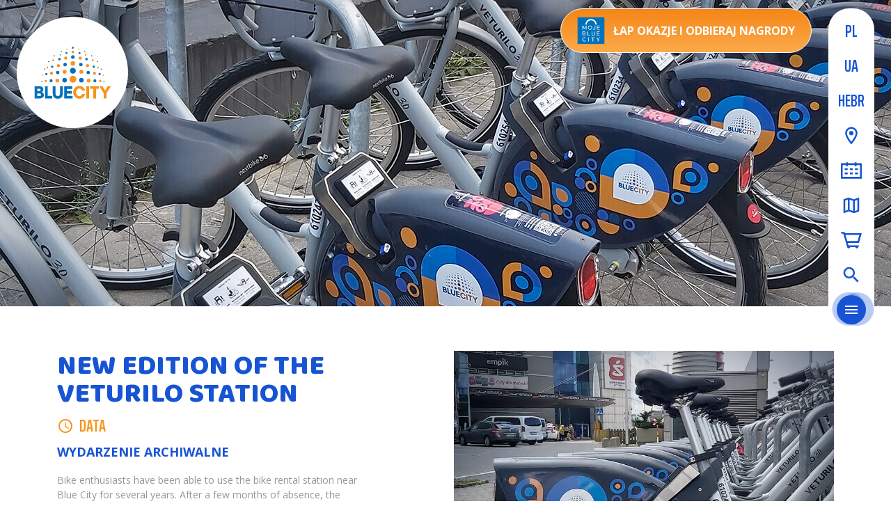

--- FILE ---
content_type: text/html; charset=UTF-8
request_url: https://bluecity.pl/en/events/new-edition-of-the-veturilo-station/
body_size: 13885
content:
<!doctype html>
<html lang="en-US">
<head>
    <meta charset="UTF-8">
    <meta name="viewport" content="width=device-width, initial-scale=1.0">
    <meta http-equiv="X-UA-Compatible" content="ie=edge">
    <meta name="format-detection" content="telephone=no">
    <title>New Edition of the Veturilo Station | Blue City  :    Blue City</title>
    <meta name="description" content="Blue City: Centrum Handlowe – Warszawa Ochota">
    <link rel="icon" href="https://bluecity.pl/wp-content/themes/bluecity/img/favicon.png">
    <meta name='robots' content='index, follow, max-image-preview:large, max-snippet:-1, max-video-preview:-1' />
	<style>img:is([sizes="auto" i], [sizes^="auto," i]) { contain-intrinsic-size: 3000px 1500px }</style>
	<link rel="alternate" hreflang="pl" href="https://bluecity.pl/wydarzenia/stacja-veturilo-w-nowej-odslonie/" />
<link rel="alternate" hreflang="en" href="https://bluecity.pl/en/events/new-edition-of-the-veturilo-station/" />
<link rel="alternate" hreflang="x-default" href="https://bluecity.pl/wydarzenia/stacja-veturilo-w-nowej-odslonie/" />

	<!-- This site is optimized with the Yoast SEO plugin v24.7 - https://yoast.com/wordpress/plugins/seo/ -->
	<meta name="description" content="New Edition of the Veturilo Station – Ciekawostki, wyprzedaże i promocje w Centrum Handlowym Blue City – Warszawa Ochota." />
	<link rel="canonical" href="https://bluecity.pl/events/stacja-veturilo-w-nowej-odslonie/" />
	<meta property="og:locale" content="en_US" />
	<meta property="og:type" content="article" />
	<meta property="og:title" content="New Edition of the Veturilo Station | Blue City" />
	<meta property="og:description" content="New Edition of the Veturilo Station – Ciekawostki, wyprzedaże i promocje w Centrum Handlowym Blue City – Warszawa Ochota." />
	<meta property="og:url" content="https://bluecity.pl/events/stacja-veturilo-w-nowej-odslonie/" />
	<meta property="og:site_name" content="Blue City" />
	<meta property="article:publisher" content="https://www.facebook.com/CHBlueCity" />
	<meta property="og:image" content="https://bluecity.pl/wp-content/uploads/2023/06/BC_2023_VETURILO_grafika_800x800_www_01.jpg" />
	<meta property="og:image:width" content="800" />
	<meta property="og:image:height" content="800" />
	<meta property="og:image:type" content="image/jpeg" />
	<meta name="twitter:card" content="summary_large_image" />
	<meta name="twitter:label1" content="Est. reading time" />
	<meta name="twitter:data1" content="1 minute" />
	<script type="application/ld+json" class="yoast-schema-graph">{"@context":"https://schema.org","@graph":[{"@type":"WebPage","@id":"https://bluecity.pl/events/stacja-veturilo-w-nowej-odslonie/","url":"https://bluecity.pl/events/stacja-veturilo-w-nowej-odslonie/","name":"New Edition of the Veturilo Station | Blue City","isPartOf":{"@id":"https://bluecity.pl/#website"},"primaryImageOfPage":{"@id":"https://bluecity.pl/events/stacja-veturilo-w-nowej-odslonie/#primaryimage"},"image":{"@id":"https://bluecity.pl/events/stacja-veturilo-w-nowej-odslonie/#primaryimage"},"thumbnailUrl":"https://bluecity.pl/wp-content/uploads/2023/06/BC_2023_VETURILO_grafika_800x800_www_01.jpg","datePublished":"2023-07-01T10:20:02+00:00","description":"New Edition of the Veturilo Station – Ciekawostki, wyprzedaże i promocje w Centrum Handlowym Blue City – Warszawa Ochota.","breadcrumb":{"@id":"https://bluecity.pl/events/stacja-veturilo-w-nowej-odslonie/#breadcrumb"},"inLanguage":"en-US","potentialAction":[{"@type":"ReadAction","target":["https://bluecity.pl/events/stacja-veturilo-w-nowej-odslonie/"]}]},{"@type":"ImageObject","inLanguage":"en-US","@id":"https://bluecity.pl/events/stacja-veturilo-w-nowej-odslonie/#primaryimage","url":"https://bluecity.pl/wp-content/uploads/2023/06/BC_2023_VETURILO_grafika_800x800_www_01.jpg","contentUrl":"https://bluecity.pl/wp-content/uploads/2023/06/BC_2023_VETURILO_grafika_800x800_www_01.jpg","width":800,"height":800},{"@type":"BreadcrumbList","@id":"https://bluecity.pl/events/stacja-veturilo-w-nowej-odslonie/#breadcrumb","itemListElement":[{"@type":"ListItem","position":1,"name":"Strona główna","item":"https://bluecity.pl/en/"},{"@type":"ListItem","position":2,"name":"Wydarzenia","item":"https://bluecity.pl/en/events/"},{"@type":"ListItem","position":3,"name":"New Edition of the Veturilo Station"}]},{"@type":"WebSite","@id":"https://bluecity.pl/#website","url":"https://bluecity.pl/","name":"Blue City","description":"Blue City: Centrum Handlowe – Warszawa Ochota","publisher":{"@id":"https://bluecity.pl/#organization"},"potentialAction":[{"@type":"SearchAction","target":{"@type":"EntryPoint","urlTemplate":"https://bluecity.pl/?s={search_term_string}"},"query-input":{"@type":"PropertyValueSpecification","valueRequired":true,"valueName":"search_term_string"}}],"inLanguage":"en-US"},{"@type":"Organization","@id":"https://bluecity.pl/#organization","name":"Blue City","url":"https://bluecity.pl/","logo":{"@type":"ImageObject","inLanguage":"en-US","@id":"https://bluecity.pl/#/schema/logo/image/","url":"http://ns3167225.ip-51-83-236.eu/wp-content/uploads/2024/04/bluecity-logo.jpeg","contentUrl":"http://ns3167225.ip-51-83-236.eu/wp-content/uploads/2024/04/bluecity-logo.jpeg","width":696,"height":696,"caption":"Blue City"},"image":{"@id":"https://bluecity.pl/#/schema/logo/image/"},"sameAs":["https://www.facebook.com/CHBlueCity"]}]}</script>
	<!-- / Yoast SEO plugin. -->


<link rel='dns-prefetch' href='//fonts.googleapis.com' />
<link rel='stylesheet' id='wp-block-library-css' href='https://bluecity.pl/wp-includes/css/dist/block-library/style.min.css?ver=6.7.4' type='text/css' media='all' />
<style id='classic-theme-styles-inline-css' type='text/css'>
/*! This file is auto-generated */
.wp-block-button__link{color:#fff;background-color:#32373c;border-radius:9999px;box-shadow:none;text-decoration:none;padding:calc(.667em + 2px) calc(1.333em + 2px);font-size:1.125em}.wp-block-file__button{background:#32373c;color:#fff;text-decoration:none}
</style>
<style id='global-styles-inline-css' type='text/css'>
:root{--wp--preset--aspect-ratio--square: 1;--wp--preset--aspect-ratio--4-3: 4/3;--wp--preset--aspect-ratio--3-4: 3/4;--wp--preset--aspect-ratio--3-2: 3/2;--wp--preset--aspect-ratio--2-3: 2/3;--wp--preset--aspect-ratio--16-9: 16/9;--wp--preset--aspect-ratio--9-16: 9/16;--wp--preset--color--black: #000000;--wp--preset--color--cyan-bluish-gray: #abb8c3;--wp--preset--color--white: #ffffff;--wp--preset--color--pale-pink: #f78da7;--wp--preset--color--vivid-red: #cf2e2e;--wp--preset--color--luminous-vivid-orange: #ff6900;--wp--preset--color--luminous-vivid-amber: #fcb900;--wp--preset--color--light-green-cyan: #7bdcb5;--wp--preset--color--vivid-green-cyan: #00d084;--wp--preset--color--pale-cyan-blue: #8ed1fc;--wp--preset--color--vivid-cyan-blue: #0693e3;--wp--preset--color--vivid-purple: #9b51e0;--wp--preset--gradient--vivid-cyan-blue-to-vivid-purple: linear-gradient(135deg,rgba(6,147,227,1) 0%,rgb(155,81,224) 100%);--wp--preset--gradient--light-green-cyan-to-vivid-green-cyan: linear-gradient(135deg,rgb(122,220,180) 0%,rgb(0,208,130) 100%);--wp--preset--gradient--luminous-vivid-amber-to-luminous-vivid-orange: linear-gradient(135deg,rgba(252,185,0,1) 0%,rgba(255,105,0,1) 100%);--wp--preset--gradient--luminous-vivid-orange-to-vivid-red: linear-gradient(135deg,rgba(255,105,0,1) 0%,rgb(207,46,46) 100%);--wp--preset--gradient--very-light-gray-to-cyan-bluish-gray: linear-gradient(135deg,rgb(238,238,238) 0%,rgb(169,184,195) 100%);--wp--preset--gradient--cool-to-warm-spectrum: linear-gradient(135deg,rgb(74,234,220) 0%,rgb(151,120,209) 20%,rgb(207,42,186) 40%,rgb(238,44,130) 60%,rgb(251,105,98) 80%,rgb(254,248,76) 100%);--wp--preset--gradient--blush-light-purple: linear-gradient(135deg,rgb(255,206,236) 0%,rgb(152,150,240) 100%);--wp--preset--gradient--blush-bordeaux: linear-gradient(135deg,rgb(254,205,165) 0%,rgb(254,45,45) 50%,rgb(107,0,62) 100%);--wp--preset--gradient--luminous-dusk: linear-gradient(135deg,rgb(255,203,112) 0%,rgb(199,81,192) 50%,rgb(65,88,208) 100%);--wp--preset--gradient--pale-ocean: linear-gradient(135deg,rgb(255,245,203) 0%,rgb(182,227,212) 50%,rgb(51,167,181) 100%);--wp--preset--gradient--electric-grass: linear-gradient(135deg,rgb(202,248,128) 0%,rgb(113,206,126) 100%);--wp--preset--gradient--midnight: linear-gradient(135deg,rgb(2,3,129) 0%,rgb(40,116,252) 100%);--wp--preset--font-size--small: 13px;--wp--preset--font-size--medium: 20px;--wp--preset--font-size--large: 36px;--wp--preset--font-size--x-large: 42px;--wp--preset--spacing--20: 0.44rem;--wp--preset--spacing--30: 0.67rem;--wp--preset--spacing--40: 1rem;--wp--preset--spacing--50: 1.5rem;--wp--preset--spacing--60: 2.25rem;--wp--preset--spacing--70: 3.38rem;--wp--preset--spacing--80: 5.06rem;--wp--preset--shadow--natural: 6px 6px 9px rgba(0, 0, 0, 0.2);--wp--preset--shadow--deep: 12px 12px 50px rgba(0, 0, 0, 0.4);--wp--preset--shadow--sharp: 6px 6px 0px rgba(0, 0, 0, 0.2);--wp--preset--shadow--outlined: 6px 6px 0px -3px rgba(255, 255, 255, 1), 6px 6px rgba(0, 0, 0, 1);--wp--preset--shadow--crisp: 6px 6px 0px rgba(0, 0, 0, 1);}:where(.is-layout-flex){gap: 0.5em;}:where(.is-layout-grid){gap: 0.5em;}body .is-layout-flex{display: flex;}.is-layout-flex{flex-wrap: wrap;align-items: center;}.is-layout-flex > :is(*, div){margin: 0;}body .is-layout-grid{display: grid;}.is-layout-grid > :is(*, div){margin: 0;}:where(.wp-block-columns.is-layout-flex){gap: 2em;}:where(.wp-block-columns.is-layout-grid){gap: 2em;}:where(.wp-block-post-template.is-layout-flex){gap: 1.25em;}:where(.wp-block-post-template.is-layout-grid){gap: 1.25em;}.has-black-color{color: var(--wp--preset--color--black) !important;}.has-cyan-bluish-gray-color{color: var(--wp--preset--color--cyan-bluish-gray) !important;}.has-white-color{color: var(--wp--preset--color--white) !important;}.has-pale-pink-color{color: var(--wp--preset--color--pale-pink) !important;}.has-vivid-red-color{color: var(--wp--preset--color--vivid-red) !important;}.has-luminous-vivid-orange-color{color: var(--wp--preset--color--luminous-vivid-orange) !important;}.has-luminous-vivid-amber-color{color: var(--wp--preset--color--luminous-vivid-amber) !important;}.has-light-green-cyan-color{color: var(--wp--preset--color--light-green-cyan) !important;}.has-vivid-green-cyan-color{color: var(--wp--preset--color--vivid-green-cyan) !important;}.has-pale-cyan-blue-color{color: var(--wp--preset--color--pale-cyan-blue) !important;}.has-vivid-cyan-blue-color{color: var(--wp--preset--color--vivid-cyan-blue) !important;}.has-vivid-purple-color{color: var(--wp--preset--color--vivid-purple) !important;}.has-black-background-color{background-color: var(--wp--preset--color--black) !important;}.has-cyan-bluish-gray-background-color{background-color: var(--wp--preset--color--cyan-bluish-gray) !important;}.has-white-background-color{background-color: var(--wp--preset--color--white) !important;}.has-pale-pink-background-color{background-color: var(--wp--preset--color--pale-pink) !important;}.has-vivid-red-background-color{background-color: var(--wp--preset--color--vivid-red) !important;}.has-luminous-vivid-orange-background-color{background-color: var(--wp--preset--color--luminous-vivid-orange) !important;}.has-luminous-vivid-amber-background-color{background-color: var(--wp--preset--color--luminous-vivid-amber) !important;}.has-light-green-cyan-background-color{background-color: var(--wp--preset--color--light-green-cyan) !important;}.has-vivid-green-cyan-background-color{background-color: var(--wp--preset--color--vivid-green-cyan) !important;}.has-pale-cyan-blue-background-color{background-color: var(--wp--preset--color--pale-cyan-blue) !important;}.has-vivid-cyan-blue-background-color{background-color: var(--wp--preset--color--vivid-cyan-blue) !important;}.has-vivid-purple-background-color{background-color: var(--wp--preset--color--vivid-purple) !important;}.has-black-border-color{border-color: var(--wp--preset--color--black) !important;}.has-cyan-bluish-gray-border-color{border-color: var(--wp--preset--color--cyan-bluish-gray) !important;}.has-white-border-color{border-color: var(--wp--preset--color--white) !important;}.has-pale-pink-border-color{border-color: var(--wp--preset--color--pale-pink) !important;}.has-vivid-red-border-color{border-color: var(--wp--preset--color--vivid-red) !important;}.has-luminous-vivid-orange-border-color{border-color: var(--wp--preset--color--luminous-vivid-orange) !important;}.has-luminous-vivid-amber-border-color{border-color: var(--wp--preset--color--luminous-vivid-amber) !important;}.has-light-green-cyan-border-color{border-color: var(--wp--preset--color--light-green-cyan) !important;}.has-vivid-green-cyan-border-color{border-color: var(--wp--preset--color--vivid-green-cyan) !important;}.has-pale-cyan-blue-border-color{border-color: var(--wp--preset--color--pale-cyan-blue) !important;}.has-vivid-cyan-blue-border-color{border-color: var(--wp--preset--color--vivid-cyan-blue) !important;}.has-vivid-purple-border-color{border-color: var(--wp--preset--color--vivid-purple) !important;}.has-vivid-cyan-blue-to-vivid-purple-gradient-background{background: var(--wp--preset--gradient--vivid-cyan-blue-to-vivid-purple) !important;}.has-light-green-cyan-to-vivid-green-cyan-gradient-background{background: var(--wp--preset--gradient--light-green-cyan-to-vivid-green-cyan) !important;}.has-luminous-vivid-amber-to-luminous-vivid-orange-gradient-background{background: var(--wp--preset--gradient--luminous-vivid-amber-to-luminous-vivid-orange) !important;}.has-luminous-vivid-orange-to-vivid-red-gradient-background{background: var(--wp--preset--gradient--luminous-vivid-orange-to-vivid-red) !important;}.has-very-light-gray-to-cyan-bluish-gray-gradient-background{background: var(--wp--preset--gradient--very-light-gray-to-cyan-bluish-gray) !important;}.has-cool-to-warm-spectrum-gradient-background{background: var(--wp--preset--gradient--cool-to-warm-spectrum) !important;}.has-blush-light-purple-gradient-background{background: var(--wp--preset--gradient--blush-light-purple) !important;}.has-blush-bordeaux-gradient-background{background: var(--wp--preset--gradient--blush-bordeaux) !important;}.has-luminous-dusk-gradient-background{background: var(--wp--preset--gradient--luminous-dusk) !important;}.has-pale-ocean-gradient-background{background: var(--wp--preset--gradient--pale-ocean) !important;}.has-electric-grass-gradient-background{background: var(--wp--preset--gradient--electric-grass) !important;}.has-midnight-gradient-background{background: var(--wp--preset--gradient--midnight) !important;}.has-small-font-size{font-size: var(--wp--preset--font-size--small) !important;}.has-medium-font-size{font-size: var(--wp--preset--font-size--medium) !important;}.has-large-font-size{font-size: var(--wp--preset--font-size--large) !important;}.has-x-large-font-size{font-size: var(--wp--preset--font-size--x-large) !important;}
:where(.wp-block-post-template.is-layout-flex){gap: 1.25em;}:where(.wp-block-post-template.is-layout-grid){gap: 1.25em;}
:where(.wp-block-columns.is-layout-flex){gap: 2em;}:where(.wp-block-columns.is-layout-grid){gap: 2em;}
:root :where(.wp-block-pullquote){font-size: 1.5em;line-height: 1.6;}
</style>
<link rel='stylesheet' id='fonts-css' href='https://fonts.googleapis.com/css?family=Baloo+Chettan%7COpen+Sans%3A300%2C300i%2C400%2C400i%2C700%2C700i%7CSaira+Extra+Condensed%3A600&#038;subset=latin-ext&#038;ver=1.0' type='text/css' media='all' />
<link rel='stylesheet' id='style-css' href='https://bluecity.pl/wp-content/themes/bluecity/css/style.css?ver=1.15' type='text/css' media='all' />
<script type="text/javascript" src="https://bluecity.pl/wp-includes/js/jquery/jquery.min.js?ver=3.7.1" id="jquery-core-js"></script>
<script type="text/javascript" src="https://bluecity.pl/wp-includes/js/jquery/jquery-migrate.min.js?ver=3.4.1" id="jquery-migrate-js"></script>
<link rel="https://api.w.org/" href="https://bluecity.pl/en/wp-json/" /><link rel="alternate" title="JSON" type="application/json" href="https://bluecity.pl/en/wp-json/wp/v2/event/20451" /><link rel='shortlink' href='https://bluecity.pl/en/?p=20451' />
<link rel="alternate" title="oEmbed (JSON)" type="application/json+oembed" href="https://bluecity.pl/en/wp-json/oembed/1.0/embed?url=https%3A%2F%2Fbluecity.pl%2Fen%2Fevents%2Fnew-edition-of-the-veturilo-station%2F" />
<link rel="alternate" title="oEmbed (XML)" type="text/xml+oembed" href="https://bluecity.pl/en/wp-json/oembed/1.0/embed?url=https%3A%2F%2Fbluecity.pl%2Fen%2Fevents%2Fnew-edition-of-the-veturilo-station%2F&#038;format=xml" />
<meta name="generator" content="WPML ver:4.7.2 stt:1,41;" />
<link rel="icon" href="https://bluecity.pl/wp-content/uploads/2025/10/cropped-favicon_270x270-32x32.png" sizes="32x32" />
<link rel="icon" href="https://bluecity.pl/wp-content/uploads/2025/10/cropped-favicon_270x270-192x192.png" sizes="192x192" />
<link rel="apple-touch-icon" href="https://bluecity.pl/wp-content/uploads/2025/10/cropped-favicon_270x270-180x180.png" />
<meta name="msapplication-TileImage" content="https://bluecity.pl/wp-content/uploads/2025/10/cropped-favicon_270x270-270x270.png" />

    <script>
    dataLayer = [];
</script>

<!-- Google Tag Manager -->
<script>(function(w,d,s,l,i){w[l]=w[l]||[];w[l].push({'gtm.start':
            new Date().getTime(),event:'gtm.js'});var f=d.getElementsByTagName(s)[0],
        j=d.createElement(s),dl=l!='dataLayer'?'&l='+l:'';j.async=true;j.src=
        'https://www.googletagmanager.com/gtm.js?id='+i+dl;f.parentNode.insertBefore(j,f);
    })(window,document,'script','dataLayer','GTM-W4X3JGX');</script>
<!-- End Google Tag Manager -->

<!-- Facebook Pixel Code -->
<script>
    !function(f,b,e,v,n,t,s)
    {if(f.fbq)return;n=f.fbq=function(){n.callMethod?
        n.callMethod.apply(n,arguments):n.queue.push(arguments)};
        if(!f._fbq)f._fbq=n;n.push=n;n.loaded=!0;n.version='2.0';
        n.queue=[];t=b.createElement(e);t.async=!0;
        t.src=v;s=b.getElementsByTagName(e)[0];
        s.parentNode.insertBefore(t,s)}(window,document,'script',
        'https://connect.facebook.net/en_US/fbevents.js');
    fbq('init', '1627875534008914');
    fbq('track', 'PageView');
</script>
<noscript>
	<img height="1" width="1" src="https://www.facebook.com/tr?id=1627875534008914&ev=PageView&noscript=1"/>
</noscript>
<!-- End Facebook Pixel Code -->
	
    <meta property="og:title" content="Blue City">
    <meta property="og:description" content="Blue City: Centrum Handlowe – Warszawa Ochota">
            <meta property="og:image" content="https://bluecity.pl/wp-content/themes/bluecity/img/logo.jpg">
        <style type="text/css">
		#newheader {
width:99%;
display: flex;
}

#close {
text-align:right;
margin-right:10px;
margin-top:5px;
float:right;
}

.logo {

}
	.openday{
		margin-top: 30px;
		text-align: center;
		margin-left: 30px;
		width: 200px;
		
		
	}
	.openday span {
		font-family:"Open Sans",sans-serif;
		font-weight: bold;
		font: 200;
		color: #1754d4;
		
	}
	.przycisk {
	height: 30px;
    display: flex;
    text-align: center;
	margin-top: 40px;
	margin-left: 10px;
    border-radius: 40px;
    background-color: #1754d4;
    padding: 15px 15px;
    font-size: 15px;
    color: #fff;
		line-height: 0.2;
	}

.przycisk a {
	font-family:"Open Sans",sans-serif;
    font-weight: 400;
    text-transform: uppercase;
	text-decoration: none;
	color: #fff;
	    font-size: 15px;
	
}
	#notification {
margin-bottom:30px;
font-family:"Open Sans",sans-serif;
font-weight:400;
line-height:1;
color:#1754d4;
width:99%;
padding:0;
text-align:center;
background-color:#fff;
margin-top:20px;

border-style:solid;
border-width:5px;
border-color:#1754d4;
-webkit-border-radius:30px;
-moz-border-radius:30px;
border-radius:30px;
}

.single-map svg .st5 {
	fill: #959595;
}
    </style>
</head>
<body class="event-template-default single single-event postid-20451 no-touch modula-best-grid-gallery">

<!-- Google Tag Manager (noscript) -->
<noscript>
    <iframe src="https://www.googletagmanager.com/ns.html?id=GTM-W4X3JGX"
            height="0" width="0" style="display:none;visibility:hidden"></iframe>
</noscript>
<!-- End Google Tag Manager (noscript) -->



<section class="search-bar js-search-bar">
    <div class="container">
        <form role="search" method="get" action="https://bluecity.pl/en/">
            <div class="search-bar-field">
                <div class="search-bar-field__controls">
                    <div class="loading js-search-bar__loader"></div>
                    <button type="submit" class="search-bar-field__btn js-search-bar__submit">
                        <svg xmlns="http://www.w3.org/2000/svg" viewBox="0 0 24 24"><path d="M15.5 14h-.79l-.28-.27C15.41 12.59 16 11.11 16 9.5 16 5.91 13.09 3 9.5 3S3 5.91 3 9.5 5.91 16 9.5 16c1.61 0 3.09-.59 4.23-1.57l.27.28v.79l5 4.99L20.49 19l-4.99-5zm-6 0C7.01 14 5 11.99 5 9.5S7.01 5 9.5 5 14 7.01 14 9.5 11.99 14 9.5 14z"/><path d="M0 0h24v24H0z" fill="none"/></svg>
                    </button>
                </div>
                <input type="text" class="single-input single-input--large js-search-bar__input" placeholder="SZUKAJ..." name="s" autocomplete="off" required>
                <div class="search-bar-field__controls">
                    <button type="button" class="btn-close btn-close--small js-search-bar__close">
                        <span class="btn-close__box">
                            <span class="btn-close__line"></span>
                            <span class="btn-close__line"></span>
                        </span>
                    </button>
                </div>
            </div>
            <div class="search-bar-response js-search-bar__response is-hidden">
                <ul class="js-search-bar__response-list" data-not-found-text="Brak wyników wyszukiwania">

                </ul>
                <div class="search-bar-response__btn text-center text-md-left js-search-bar__response-btn is-hidden">
                    <button type="submit" class="btn-liquid">
                        <svg class="liquid-button" data-text="Zobacz wszystkie"></svg>
                    </button>
                </div>
            </div>
        </form>
    </div>
</section>
<div class="menu s-menu js-menu">
    <div class="menu__inner js-menu--inner">
        <div class="menu__container js-menu--container">
            <div class="menu__nav">
	            <ul class="menu-list "><li id="menu-item-1142" class="menu-item menu-item-type-post_type menu-item-object-page menu-item-home menu-item-1142 menu-list__item"><a href="https://bluecity.pl/en/" class="menu-list__link">Home</a></li>
<li id="menu-item-2680" class="menu-item menu-item-type-post_type_archive menu-item-object-promotion menu-item-2680 menu-list__item"><a href="https://bluecity.pl/en/special-offers/" class="menu-list__link">Special offers</a></li>
<li id="menu-item-1143" class="menu-item menu-item-type-post_type_archive menu-item-object-event menu-item-1143 menu-list__item"><a href="https://bluecity.pl/en/events/" class="menu-list__link">Events</a></li>
</ul>	            <ul class="menu-list "><li id="menu-item-22593" class="menu-item menu-item-type-post_type_archive menu-item-object-shop menu-item-22593 menu-list__item"><a href="https://bluecity.pl/en/shopping/" class="menu-list__link">Shopping</a></li>
<li id="menu-item-22594" class="menu-item menu-item-type-post_type_archive menu-item-object-entertainment menu-item-22594 menu-list__item"><a href="https://bluecity.pl/en/entertainment/" class="menu-list__link">Entertainment</a></li>
<li id="menu-item-22595" class="menu-item menu-item-type-post_type_archive menu-item-object-food menu-item-22595 menu-list__item"><a href="https://bluecity.pl/en/food/" class="menu-list__link">Food City</a></li>
</ul>	            <ul class="menu-list "><li id="menu-item-22596" class="menu-item menu-item-type-post_type menu-item-object-page menu-item-22596 menu-list__item"><a href="https://bluecity.pl/en/about-the-shopping-center/" class="menu-list__link">About Blue City</a></li>
<li id="menu-item-22969" class="menu-item menu-item-type-post_type menu-item-object-page menu-item-22969 menu-list__item"><a href="https://bluecity.pl/en/the-arts-and-crafts-fair/" class="menu-list__link">The Arts and Crafts Fair</a></li>
<li id="menu-item-22598" class="menu-item menu-item-type-post_type menu-item-object-page menu-item-22598 menu-list__item"><a href="https://bluecity.pl/en/tested-by-families/" class="menu-list__link">Tested by families</a></li>
<li id="menu-item-22970" class="menu-item menu-item-type-custom menu-item-object-custom menu-item-22970 menu-list__item"><a href="https://bluecity.pl/blueoffice/en.html" class="menu-list__link">Blue Office</a></li>
</ul>            </div>
            <div class="menu__extend">
                <div class="menu__extend-phone">
                    

<a href="tel:+48228244555" class="phone ">
    <svg xmlns="http://www.w3.org/2000/svg" width="24" height="24" viewBox="0 0 24 24">
        <path fill="none" d="M0 0h24v24H0V0z"/>
        <path d="M6.54 5c.06.89.21 1.76.45 2.59l-1.2 1.2c-.41-1.2-.67-2.47-.76-3.79h1.51m9.86 12.02c.85.24 1.72.39 2.6.45v1.49c-1.32-.09-2.59-.35-3.8-.75l1.2-1.19M7.5 3H4c-.55 0-1 .45-1 1 0 9.39 7.61 17 17 17 .55 0 1-.45 1-1v-3.49c0-.55-.45-1-1-1-1.24 0-2.45-.2-3.57-.57a.84.84 0 0 0-.31-.05c-.26 0-.51.1-.71.29l-2.2 2.2a15.149 15.149 0 0 1-6.59-6.59l2.2-2.2c.28-.28.36-.67.25-1.02A11.36 11.36 0 0 1 8.5 4c0-.55-.45-1-1-1z"/>
    </svg>
	tel. 22 824 45 55</a>
                </div>
	            <ul class="menu-list menu-list--inline"><li id="menu-item-22604" class="menu-item menu-item-type-post_type menu-item-object-page menu-item-22604 menu-list__item"><a href="https://bluecity.pl/en/centre-map/" class="menu-list__link">Centre map</a></li>
<li id="menu-item-22605" class="menu-item menu-item-type-post_type menu-item-object-page menu-item-22605 menu-list__item"><a href="https://bluecity.pl/en/getting-here/" class="menu-list__link">Getting here</a></li>
<li id="menu-item-22606" class="menu-item menu-item-type-post_type menu-item-object-page menu-item-22606 menu-list__item"><a href="https://bluecity.pl/en/trading-calendar/" class="menu-list__link">Trading calendar</a></li>
<li id="menu-item-22607" class="menu-item menu-item-type-post_type menu-item-object-page menu-item-22607 menu-list__item"><a href="https://bluecity.pl/en/contact/" class="menu-list__link">Contact</a></li>
</ul>            </div>
            <div class="menu__socials">
                

    <div class="socials ">
					            <a href="https://www.facebook.com/CHBlueCity/"
                class="socials__link"
                target="_blank"                title="Facebook"            >
				<svg viewBox="0 0 10 19" xmlns="http://www.w3.org/2000/svg"><path d="M6.137 18.993H2.046V9.499H.001V6.226h2.045V4.262c0-2.669 1.155-4.258 4.433-4.258h2.73v3.273H7.504c-1.278 0-1.362.458-1.362 1.312l-.005 1.637h3.092l-.362 3.273h-2.73v9.494z" fill-rule="evenodd"/></svg>            </a>
					            <a href="https://www.youtube.com/channel/UCuhmbAoctA3Q0MMStBiYNOQ/"
                class="socials__link"
                target="_blank"                title="Youtube"            >
				<svg viewBox="0 0 57.656 42.281" xmlns="http://www.w3.org/2000/svg"><path d="M57.1 9.137s-.592-4.155-2.313-5.967A8.258 8.258 0 0 0 49.038.607C40.973.014 28.878.014 28.878.014h-.064s-12.063 0-20.13.593a8.224 8.224 0 0 0-5.78 2.563C1.184 4.982.592 9.137.592 9.137a91.808 91.808 0 0 0-.6 9.686v4.592a90.268 90.268 0 0 0 .6 9.686s.592 4.156 2.312 6c2.188 2.405 5.064 2.312 6.377 2.562 4.594.469 19.6.625 19.6.625s12.095-.062 20.16-.625a8.116 8.116 0 0 0 5.749-2.562c1.721-1.843 2.313-6 2.313-6a95.321 95.321 0 0 0 .563-9.686v-4.592a96.949 96.949 0 0 0-.563-9.686zM38.473 20.511l-15.6 8.4V12.043l7.064 3.844z" fill-rule="evenodd"/></svg>            </a>
					            <a href="https://www.instagram.com/chbluecity/"
                class="socials__link"
                target="_blank"                title="Instagram"            >
				<svg viewBox="0 0 19 19" xmlns="http://www.w3.org/2000/svg"><path d="M9.5 1.712c2.537 0 2.837.01 3.839.055.926.042 1.429.197 1.764.327.443.173.76.378 1.092.71.333.333.538.65.71 1.093.13.335.286.838.328 1.764.046 1.002.055 1.302.055 3.839s-.01 2.837-.055 3.839c-.042.926-.197 1.43-.327 1.764-.173.443-.378.76-.71 1.092a2.943 2.943 0 0 1-1.093.71c-.335.13-.838.286-1.764.328-1.002.046-1.302.055-3.839.055s-2.837-.01-3.839-.055c-.926-.042-1.43-.197-1.764-.327a2.943 2.943 0 0 1-1.092-.71 2.943 2.943 0 0 1-.71-1.093c-.13-.335-.286-.838-.328-1.764-.046-1.002-.055-1.302-.055-3.839s.01-2.837.055-3.839c.042-.926.197-1.429.327-1.764.173-.443.378-.76.71-1.092a2.944 2.944 0 0 1 1.093-.71c.335-.13.838-.286 1.764-.328 1.002-.046 1.302-.055 3.839-.055zM9.5 0C6.92 0 6.596.01 5.583.057 4.572.103 3.881.264 3.277.5a4.657 4.657 0 0 0-1.683 1.096A4.657 4.657 0 0 0 .5 3.277C.264 3.881.103 4.572.057 5.583.011 6.596 0 6.92 0 9.5s.01 2.904.057 3.917c.046 1.011.207 1.702.442 2.306a4.657 4.657 0 0 0 1.095 1.683A4.657 4.657 0 0 0 3.277 18.5c.604.235 1.295.396 2.306.442C6.596 18.989 6.92 19 9.5 19s2.904-.01 3.917-.057c1.011-.046 1.702-.207 2.306-.442a4.657 4.657 0 0 0 1.682-1.095 4.657 4.657 0 0 0 1.096-1.683c.235-.604.396-1.295.442-2.306.046-1.013.057-1.337.057-3.917s-.01-2.904-.057-3.917c-.046-1.011-.207-1.702-.442-2.306a4.657 4.657 0 0 0-1.096-1.682A4.657 4.657 0 0 0 15.723.499c-.604-.235-1.295-.396-2.306-.442C12.404.011 12.08 0 9.5 0zm0 4.622a4.878 4.878 0 1 0 0 9.756 4.878 4.878 0 0 0 0-9.756zm0 8.045a3.167 3.167 0 1 1 0-6.334 3.167 3.167 0 0 1 0 6.334zm6.211-8.238a1.14 1.14 0 1 1-2.28 0 1.14 1.14 0 0 1 2.28 0z" fill-rule="nonzero"/></svg>            </a>
		    </div>
                <div class="menu__socials-phone">
                    

<a href="tel:+48228244555" class="phone ">
    <svg xmlns="http://www.w3.org/2000/svg" width="24" height="24" viewBox="0 0 24 24">
        <path fill="none" d="M0 0h24v24H0V0z"/>
        <path d="M6.54 5c.06.89.21 1.76.45 2.59l-1.2 1.2c-.41-1.2-.67-2.47-.76-3.79h1.51m9.86 12.02c.85.24 1.72.39 2.6.45v1.49c-1.32-.09-2.59-.35-3.8-.75l1.2-1.19M7.5 3H4c-.55 0-1 .45-1 1 0 9.39 7.61 17 17 17 .55 0 1-.45 1-1v-3.49c0-.55-.45-1-1-1-1.24 0-2.45-.2-3.57-.57a.84.84 0 0 0-.31-.05c-.26 0-.51.1-.71.29l-2.2 2.2a15.149 15.149 0 0 1-6.59-6.59l2.2-2.2c.28-.28.36-.67.25-1.02A11.36 11.36 0 0 1 8.5 4c0-.55-.45-1-1-1z"/>
    </svg>
	tel. 22 824 45 55</a>
                </div>
            </div>
        </div>
        <button type="button" class="btn-close menu__close js-menu--close">
            <span class="btn-close__box">
                <span class="btn-close__line"></span>
                <span class="btn-close__line"></span>
            </span>
        </button>
    </div>
</div>


    <header class="l-header s-header l-header--empty l-header--single">
        <div class="l-header__top js-header--top">
            <div class="l-header__brand">
		        
<a href="https://bluecity.pl/en/" class="brand"
>
	
<svg xmlns="http://www.w3.org/2000/svg" viewBox="0 0 1451.26 925.57">
        <defs><style>.cls-1{fill:#0072bc}.cls-2{fill:#f7941d}.clst-1{fill:#0072bc}.clst-2{fill:#f7941d}</style></defs>
        <path class="cls-1" d="M1189.21 600a9.2 9.2 0 1 0 18.39-.25 9.2 9.2 0 0 0-18.39.25M822 581.29a34.45 34.45 0 1 0 33.73-35 34.24 34.24 0 0 0-33.73 35"/><path class="cls-2" d="M938.18 587.69a28.14 28.14 0 0 0 28.68 27.55 28.06 28.06 0 0 0-1-56.11 28.12 28.12 0 0 0-27.73 28.56"/><path class="cls-1" d="M1037.39 590.11a23.07 23.07 0 1 0 22.74-23.38 22.76 22.76 0 0 0-22.74 23.38"/><path class="cls-2" d="M1124.4 592.86a17 17 0 1 0 33.95-.49 17 17 0 1 0-33.95.49"/><path class="cls-1" d="M682.85 437.23a44.87 44.87 0 0 1 44.73-44.75c24.6.28 44.7 20.17 44.7 44.75A44.32 44.32 0 0 1 727.83 482a44.94 44.94 0 0 1-45-44.8"/><path class="cls-2" d="M693.16 327.71a34.07 34.07 0 0 1 34.42-34.45 34.47 34.47 0 1 1-34.42 34.45"/><path class="cls-1" d="M700.33 230.47a27 27 0 1 1 27 27.12 27 27 0 0 1-27-27.12"/><path class="cls-2" d="M706.53 153.19a20.68 20.68 0 1 1 41.36.22 20.58 20.58 0 0 1-20.55 20.69 20.84 20.84 0 0 1-20.81-20.91"/><path class="cls-1" d="M712.74 90.65a14.48 14.48 0 1 1 29 0 14.48 14.48 0 1 1-29 0"/><path class="cls-2" d="M809.3 110.85a9.39 9.39 0 0 1 9.11-9.33 9 9 0 0 1 9.12 9.11 8.87 8.87 0 0 1-8.87 9.09 9.23 9.23 0 0 1-9.36-8.87"/><path class="cls-1" d="M897.76 145.29a9 9 0 0 1 8.86-9.31 9.21 9.21 0 0 1 9.35 9.11 9.11 9.11 0 0 1-18.21.2M1002.51 213.5a9.22 9.22 0 0 1 9-9.34 9.33 9.33 0 0 1 9.34 8.84 9.2 9.2 0 0 1-18.39.5M1088.07 299.94a9.36 9.36 0 0 1 8.84-9.41 9.18 9.18 0 0 1 9.27 9.14 9.06 9.06 0 0 1-18.11.27M1148.77 412.86a9.37 9.37 0 0 1 8.86-9.33 9.23 9.23 0 0 1 9.32 9.12 8.79 8.79 0 0 1-8.84 9.11 9 9 0 0 1-9.34-8.9"/><path class="cls-2" d="M1177.71 504.73c0-5.2 3.81-9.39 8.83-9.39a9.18 9.18 0 0 1 9.33 8.91 9 9 0 0 1-8.85 9.34c-5 0-9.31-4-9.31-8.86"/><path class="cls-1" d="M812.68 169.43c0-8.29 6.71-15.5 15.06-15.5a15.44 15.44 0 0 1 15.79 15c0 8.38-6.71 15.51-15.08 15.51a15.43 15.43 0 0 1-15.77-15"/><path class="cls-2" d="M814.33 246.71a24.33 24.33 0 0 1 24.15-24.86 24.51 24.51 0 1 1-24.15 24.86"/><path class="cls-1" d="M822.24 345.17a26.4 26.4 0 1 1 27 25.87 26.37 26.37 0 0 1-27-25.87"/><path class="cls-2" d="M826.28 453.75a29.67 29.67 0 1 1 59.33-1 29.67 29.67 0 0 1-59.33 1"/><path class="cls-1" d="M934.58 465.6a25.94 25.94 0 1 1 26.29 25.58 26 26 0 0 1-26.29-25.58"/><path class="cls-2" d="M926 360.71a23.67 23.67 0 0 1 47.33-.75 23.67 23.67 0 1 1-47.33.75"/><path class="cls-1" d="M915.21 262.48A19.08 19.08 0 0 1 933.86 243a19.09 19.09 0 0 1 .72 38.17 18.87 18.87 0 0 1-19.37-18.72"/><path class="cls-2" d="M908.53 199a11.72 11.72 0 1 1 11.92 11.55A11.76 11.76 0 0 1 908.53 199M1031.41 476.44a23.19 23.19 0 1 1 23.68 22.88 23.24 23.24 0 0 1-23.68-22.88"/><path class="cls-1" d="M1026.14 377.19a17.37 17.37 0 0 1 17.25-17.71 17.6 17.6 0 0 1 17.92 17.22 17.59 17.59 0 0 1-35.17.49"/><path class="cls-2" d="M1013 279.69a14.6 14.6 0 1 1 14.84 14.55 14.69 14.69 0 0 1-14.84-14.55"/><path class="cls-1" d="M1115.55 488.73a17 17 0 1 1 17.24 16.73 17.26 17.26 0 0 1-17.24-16.73"/><path class="cls-2" d="M1094.25 391.49a13.3 13.3 0 0 1 13.19-13.3 13.18 13.18 0 0 1 .43 26.35 13.37 13.37 0 0 1-13.62-13.05M675.71 565.31a52.13 52.13 0 1 0 52.12-52 52.17 52.17 0 0 0-52.12 52"/><path class="cls-1" d="M269.35 600a9.3 9.3 0 0 1-9.39 9.15 9.08 9.08 0 0 1-8.81-9.4 9.1 9.1 0 0 1 18.2.25M636.73 581.29a34.44 34.44 0 1 1-33.93-35 34.4 34.4 0 0 1 33.93 35"/><path class="cls-2" d="M520.31 587.69a28.09 28.09 0 1 1-27.48-28.56 27.93 27.93 0 0 1 27.48 28.56"/><path class="cls-1" d="M421.13 590.11a23.07 23.07 0 1 1-22.5-23.38 22.73 22.73 0 0 1 22.5 23.38"/><path class="cls-2" d="M334.1 592.86c0 9.33-7.89 16.73-17.2 16.73a17 17 0 1 1 17.2-16.73M649.17 110.85a9 9 0 0 0-8.83-9.33 9.35 9.35 0 0 0-9.33 9.11 9.08 9.08 0 0 0 18.16.22"/><path class="cls-1" d="M560.94 145.29a9.31 9.31 0 0 0-9.06-9.31 9 9 0 0 0-9.06 9.11 8.8 8.8 0 0 0 8.83 9.1 9.14 9.14 0 0 0 9.29-8.9M456 213.5c0-5.13-3.81-9.34-8.84-9.34s-9.32 3.93-9.32 8.84a8.85 8.85 0 0 0 8.82 9.34 9.13 9.13 0 0 0 9.34-8.84M370.43 299.94a9.22 9.22 0 0 0-8.87-9.41 9.34 9.34 0 0 0-9.28 9.14 9.15 9.15 0 0 0 9.06 9.1 8.68 8.68 0 0 0 9.09-8.83M309.72 412.9a9.21 9.21 0 0 0-8.83-9.37 9.39 9.39 0 0 0-9.35 9.12 9.17 9.17 0 0 0 9.09 9.11 8.81 8.81 0 0 0 9.09-8.86"/><path class="cls-2" d="M280.79 504.73a8.9 8.9 0 0 0-8.83-9.39 9.42 9.42 0 0 0-9.37 8.91 9.25 9.25 0 0 0 9.12 9.34 9 9 0 0 0 9.08-8.86"/><path class="cls-1" d="M645.82 169.43a15.14 15.14 0 0 0-15.06-15.5 15.39 15.39 0 0 0-15.56 15 15.11 15.11 0 0 0 15.07 15.51 15.37 15.37 0 0 0 15.55-15"/><path class="cls-2" d="M644.16 246.71A24.32 24.32 0 0 0 620 221.85a24.5 24.5 0 1 0 24.17 24.86"/><path class="cls-1" d="M636.27 345.17a26.2 26.2 0 0 0-25.83-26.83 26.35 26.35 0 1 0 25.83 26.83"/><path class="cls-2" d="M632.18 453.75a29.64 29.64 0 1 0-30.09 29.05c16.25.49 29.86-12.8 30.09-29.05"/><path class="cls-1" d="M524.13 465.6a26 26 0 1 0-26.52 25.58 26 26 0 0 0 26.52-25.58"/><path class="cls-2" d="M532.5 360.71a23.28 23.28 0 0 0-23.16-23.88 23.62 23.62 0 1 0-.74 47.24c12.9.28 23.67-10.31 23.9-23.36"/><path class="cls-1" d="M543.49 262.48A19 19 0 0 0 524.86 243a19.35 19.35 0 0 0-19.38 18.73 19 19 0 1 0 38 .72"/><path class="cls-2" d="M550.18 199a11.82 11.82 0 1 0-23.63-.48 11.82 11.82 0 0 0 23.63.48M427.1 476.44a23.08 23.08 0 1 0-23.44 22.88 23.24 23.24 0 0 0 23.44-22.88"/><path class="cls-1" d="M432.35 377.19a17.23 17.23 0 0 0-17.22-17.71 17.49 17.49 0 1 0 17.22 17.71"/><path class="cls-2" d="M445.75 279.69a14.71 14.71 0 1 0-29.41-.46 14.77 14.77 0 0 0 14.31 15 15 15 0 0 0 15.1-14.55"/><path class="cls-1" d="M342.94 488.73a16.86 16.86 0 0 0-16.49-17.25c-9.35 0-17.21 7.39-17.21 16.73a16.85 16.85 0 0 0 16.53 17.25c9.26 0 17.17-7.41 17.17-16.73"/>
        <path class="clst-2" d="M364.23 391.49a13.06 13.06 0 0 0-12.9-13.3 13.18 13.18 0 1 0-.49 26.35 13.12 13.12 0 0 0 13.39-13.05M926.47 668.18h40.16v179.69h-40.16zM1070.14 847.88h-40.18V705.12h-49.24v-36.94h131.73v36.94h-42.31v142.76zM1223.83 847.88h-40.15v-76.54l-65.76-103.16h49.97l35.9 65.25 38-65.25h47.79l-65.75 103.16v76.54zM822.74 662.25c42.52 0 76.69 30.07 87.46 71.41h-43.5c-7.85-18.45-23.66-32.24-44-32.24-26.57 0-48.29 24.83-48.29 55.87s21.72 56.12 48.29 56.12c19.83 0 35.4-13.53 43.46-31.27H910c-11.25 40.88-45.14 70.4-87.23 70.4-49.78 0-90.17-42.83-90.17-95.25s40.39-95 90.17-95"/>
        <path class="clst-1" d="M229.14 774.53H201.4v37.89h33c11.74 0 24.14-5.19 24.14-19.68 0-15.55-16.75-18.21-29.42-18.21M226 703.61h-24.6v35.46H228c11.47 0 22.46-5 22.46-18.22 0-13.54-12.41-17.24-24.41-17.24m37.59 49.73c21.24 4.43 35.32 21.67 35.32 44.06 0 38.2-35.32 50.48-65.92 50.48h-71.77v-179.7h65.25c30.14 0 64.31 6.39 64.31 46.27 0 19-10.72 32.48-27.23 38.89M421.59 847.88H315.71v-179.7h40.14v141.27h65.74v38.43zM538 668.18h40.41v110c0 42.59-25.32 74.14-73.62 74.14-48.78 0-74.14-31.55-74.14-74.14v-110H471v108.53c0 21.16 14.16 37.21 33.76 37.21 19.12 0 33.21-15.75 33.21-37.21zM721.83 847.88H598.28v-179.7h119.27v38.36h-79.14v30.78h74.84v38.42h-74.84v33.71h83.42v38.43z"/>
    </svg></a>
            </div>
            <a href="https://moje.bluecity.pl/" id="mojebluecity-header-sticky-badge">
                <img src="https://bluecity.pl/wp-content/themes/bluecity/img/moje-blue-city.svg" alt=""> Łap okazje i odbieraj nagrody
            </a>
            <div class="l-header__nav">
		        
<ul class="nav-icon">
            
        
                        <li class="nav-icon__item">
                <a href="https://bluecity.pl/wydarzenia/stacja-veturilo-w-nowej-odslonie/" class="nav-icon__link"
	                                >
	                pl                </a>
            </li>
            <li class="nav-icon__item">
                <a href="https://bluecity.pl/lp-bluecity/" class="nav-icon__link">
	                UA
                </a>
            </li>
            <li class="nav-icon__item">
                <a href="https://bluecity.pl/lp-bluecity-2/" class="nav-icon__link">
	                HEBR
                </a>
            </li>

        
            
        
                            <li class="nav-icon__item nav-icon__item--hidden">
                    <a href="https://bluecity.pl/en/contact/" class="nav-icon__link"
	                                        >
                        <svg xmlns="http://www.w3.org/2000/svg" width="24" height="24" viewBox="0 0 24 24"><path fill="none" d="M0 0h24v24H0V0z"/><path d="M12 2C8.13 2 5 5.13 5 9c0 5.25 7 13 7 13s7-7.75 7-13c0-3.87-3.13-7-7-7zM7 9c0-2.76 2.24-5 5-5s5 2.24 5 5c0 2.88-2.88 7.19-5 9.88C9.92 16.21 7 11.85 7 9z"/><circle cx="12" cy="9" r="2.5"/></svg>                    </a>
                </li>
            
        
            
        
                            <li class="nav-icon__item nav-icon__item--hidden">
                    <a href="https://bluecity.pl/en/trading-calendar/" class="nav-icon__link"
	                                        >
                        <svg viewBox="0 0 34.33 26.73" xmlns="http://www.w3.org/2000/svg" width="24" height="24"><g><g><path d="M25.74 1.48V0h-3v1.48H11.57V0h-3v1.48H0v25.25h34.33V1.48zm5.59 22.25H3V4.48h5.57v1.7h3v-1.7h11.17v1.7h3v-1.7h5.59z"/><path d="M6.43 9.57h4.83v3H6.43zM14.75 9.57h4.83v3h-4.83zM23.07 9.57h4.83v3h-4.83zM6.43 16.57h4.83v3H6.43zM14.75 16.57h4.83v3h-4.83zM23.07 16.57h4.83v3h-4.83z"/></g></g></svg>                    </a>
                </li>
            
        
            
        
                            <li class="nav-icon__item nav-icon__item--hidden">
                    <a href="https://bluecity.pl/en/centre-map/" class="nav-icon__link"
	                                        >
                        <svg xmlns="http://www.w3.org/2000/svg" width="24" height="24" viewBox="0 0 24 24"><path fill="none" d="M0 0h24v24H0V0z"></path><path d="M20.5 3l-.16.03L15 5.1 9 3 3.36 4.9c-.21.07-.36.25-.36.48V20.5c0 .28.22.5.5.5l.16-.03L9 18.9l6 2.1 5.64-1.9c.21-.07.36-.25.36-.48V3.5c0-.28-.22-.5-.5-.5zM10 5.47l4 1.4v11.66l-4-1.4V5.47zm-5 .99l3-1.01v11.7l-3 1.16V6.46zm14 11.08l-3 1.01V6.86l3-1.16v11.84z"></path></svg>                    </a>
                </li>
            
        
            
        
                            <li class="nav-icon__item nav-icon__item--hidden">
                    <a href="https://bluecity.pl/en/shopping/" class="nav-icon__link"
	                                        >
                        <svg xmlns="http://www.w3.org/2000/svg" viewBox="0 0 34.32 27.03"><g data-name="Warstwa 2"><path d="M34.32 2H6.8l-.54-2H0l.86 3H4l6.36 22a2.52 2.52 0 0 0 4.94 0h8.5a2.51 2.51 0 0 0 4.93 0h.1l.86-3H12.55l-1.15-4h18.33zm-4 3l-2.85 10H10.54L7.67 5z" data-name="Guides For Artboard"/></g></svg>                    </a>
                </li>
            
        
            
        
            <li class="nav-icon__item">
                <button class="nav-icon__link js-search-bar--open"
	                                >
	                <svg xmlns="http://www.w3.org/2000/svg" width="24" height="24" viewBox="0 0 24 24"><path d="M15.5 14h-.79l-.28-.27C15.41 12.59 16 11.11 16 9.5 16 5.91 13.09 3 9.5 3S3 5.91 3 9.5 5.91 16 9.5 16c1.61 0 3.09-.59 4.23-1.57l.27.28v.79l5 4.99L20.49 19l-4.99-5zm-6 0C7.01 14 5 11.99 5 9.5S7.01 5 9.5 5 14 7.01 14 9.5 11.99 14 9.5 14z"/><path d="M0 0h24v24H0z" fill="none"/></svg>                </button>
            </li>

        
            
        
            <li class="nav-icon__item">
                <span class="btn-menu btn-menu--mask js-menu--open-handle"></span>
                <button type="button" class="btn-menu js-menu--open"
	                                >
                    <span class="btn-menu__container">
                        <span class="btn-menu__box">
                            <span class="btn-menu__line"></span>
                            <span class="btn-menu__line"></span>
                            <span class="btn-menu__line"></span>
                        </span>
                    </span>
                </button>
            </li>

        
    </ul>
            </div>
        </div>
    </header>


    <div class="container-fluid px-0">
        <div class="p-single__header d-flex align-items-center justify-content-center" style="background-image: url(https://bluecity.pl/wp-content/uploads/2023/06/BC_2023_VETURILO_top_wydarzenie_www_1920x440_01.jpg);">
                    </div>
    </div>
    <section class="l-page p-single">
        <div class="container information__container">
            <div class="row">
                <div class="col-12 col-lg-5 d-flex flex-column">
                    <div class="l-page__header">
						                        <div class="heading mb-2">
                            <h1 class="heading__title heading__title--single">New Edition of the Veturilo Station</h1>
                        </div>
	                                                <aside class="information mb-2">
                                <h2 class="heading--single d-flex align-items-center">
                                    <svg xmlns="http://www.w3.org/2000/svg" width="24" height="24" viewBox="0 0 24 24"><path fill="none" d="M0 0h24v24H0V0z"/><path d="M11.99 2C6.47 2 2 6.48 2 12s4.47 10 9.99 10C17.52 22 22 17.52 22 12S17.52 2 11.99 2zM12 20c-4.42 0-8-3.58-8-8s3.58-8 8-8 8 3.58 8 8-3.58 8-8 8zm.5-13H11v6l5.25 3.15.75-1.23-4.5-2.67z"/></svg>
				                    Data                                </h2>
                                <p class="information__date text-uppercase">Wydarzenie archiwalne</p>
                            </aside>
	                                        </div>
                                            <div class="cms">
                            <p>Bike enthusiasts have been able to use the bike rental station near Blue City for several years. After a few months of absence, the Veturilo station has reappeared in the same location, right at the entrance to the center from Al. Jerozolimskie, but in a completely new form and with a new rental system.</p>
<p>The station has 10 U-shaped bike racks, without the characteristic electronic lock that caused difficulties for many users. Borrowed bikes will no longer need to be attached to the rack, only the lock on the rear wheel within the station area needs to be closed. This allows more space for privately owned bikes to be left here, which was prohibited in the previous system.</p>
<p>This is already the third location near Blue City where bike enthusiasts can leave their vehicles. Bike racks have been available at the entrance to the shopping center from Al. Jerozolimskie and at the entrance from Opaczewska Street for several years, under the surveillance of cameras. These locations also feature self-service bike repair stations with the necessary tools to fix minor issues.</p>
<p>We invite you to choose a bike as a means of transportation.</p>
                        </div>
                    						                                </div>
                <div class="col-12 col-lg-6 offset-lg-1 d-flex flex-column mt-3 mt-lg-0">
                    <div class="text-center">
		                                            <img src="https://bluecity.pl/wp-content/uploads/2023/06/BC_2023_VETURILO_grafika_800x800_www_01.jpg" alt="" class="img-fluid">
		                
                                            </div>
                </div>
            </div>
        </div>
	                </section>

<section class="l-section l-section--line newsletter-short">
	<div class="container">
        <div class="row">
            <div class="col-12">
                <h2 class="newsletter-short__title mb-3 text-center">
		            Stay updated<br>With the best offers!                 </h2>
                <div class="newsletter-short__btn text-center">
                    <a href="https://bluecity.pl/en/newsletter/" class="btn-liquid">
                        <svg class="liquid-button" data-text="Subscribe"></svg>
                    </a>
                </div>
            </div>
        </div>
	</div>
</section>

    <section class="l-section l-section--line">
        <div class="container">
			                <div class="heading heading--section">
                    <h2 class="heading__title">Getting here</h2>
                </div>
			
			
    <iframe
        width="100% embed"
        height="480"
        frameborder="0" style="border:0"
        src="https://www.google.com/maps/embed/v1/place?key=AIzaSyCD32WOipqKQ1FP9CZ0oDLeQwcdnWXDvqE&q=place_id:ChIJUb1WoVfLHkcR_hRLT0p07mQ" allowfullscreen>
    </iframe>

            </div>
    </section>


  <a href="https://moje.bluecity.pl/" id="mojebluecity-footer-badge">
    <img src="https://bluecity.pl/wp-content/themes/bluecity/img/moje-blue-city.svg" alt=""> Łap okazje i odbieraj nagrody
  </a>

<footer class="l-footer text-white">
    <div class="container">
        <div class="row">
            <div class="col-md-6 col-xl-3 mb-md-2">
                                                    <ul class="l-footer-langs">
                                                <li class="l-footer-langs__item">
                            <a href="https://bluecity.pl/wydarzenia/stacja-veturilo-w-nowej-odslonie/" class="l-footer-langs__link ">pl</a>
                        </li>
                                                <li class="l-footer-langs__item">
                            <a href="https://bluecity.pl/en/events/new-edition-of-the-veturilo-station/" class="l-footer-langs__link is-active">en</a>
                        </li>
                                                <li class="l-footer-langs__item">
                            <a href="https://bluecity.pl/lp-bluecity/" class="l-footer-langs__link l-footer-langs__linkua">UA</a>
                        </li>
                        <li class="l-footer-langs__item">
                            <a href="https://bluecity.pl/lp-bluecity-2/" class="l-footer-langs__link l-footer-langs__linkhebr">HEBR</a>
                        </li>
                    </ul>
                                <ul class="l-footer-list"><li id="menu-item-17439" class="menu-item menu-item-type-post_type menu-item-object-page menu-item-home menu-item-17439"><a href="https://bluecity.pl/en/" class="l-footer-list__link">Home</a></li>
<li class="menu-item menu-item-type-post_type menu-item-object-page menu-item-22596"><a href="https://bluecity.pl/en/about-the-shopping-center/" class="l-footer-list__link">About Blue City</a></li>
<li id="menu-item-23159" class="menu-item menu-item-type-custom menu-item-object-custom menu-item-23159"><a href="https://bluecity.pl/en/about-the-company/" class="l-footer-list__link">About the company</a></li>
<li class="menu-item menu-item-type-post_type menu-item-object-page menu-item-22598"><a href="https://bluecity.pl/en/tested-by-families/" class="l-footer-list__link">Tested by families</a></li>
<li id="menu-item-17443" class="menu-item menu-item-type-post_type menu-item-object-page menu-item-17443"><a href="https://bluecity.pl/en/helios-cinema/" class="l-footer-list__link">Helios Cinema</a></li>
<li id="menu-item-23160" class="menu-item menu-item-type-custom menu-item-object-custom menu-item-23160"><a href="/praca" class="l-footer-list__link">Job offers</a></li>
<li id="menu-item-17444" class="menu-item menu-item-type-post_type menu-item-object-page menu-item-17444"><a href="https://bluecity.pl/en/privacy-policy/" class="l-footer-list__link">Privacy policy</a></li>
<li id="menu-item-17438" class="menu-item menu-item-type-custom menu-item-object-custom menu-item-17438"><a href="https://bluecity.pl/blueoffice/" class="l-footer-list__link">Blue Office</a></li>
</ul>            </div>
            <div class="col-md-6 col-xl-3 mb-md-2">
                <ul class="l-footer-list"><li id="menu-item-2493" class="menu-item menu-item-type-post_type_archive menu-item-object-promotion menu-item-2493"><a href="https://bluecity.pl/en/special-offers/" class="l-footer-list__link">Special Offers</a></li>
<li id="menu-item-1133" class="menu-item menu-item-type-post_type_archive menu-item-object-event menu-item-1133"><a href="https://bluecity.pl/en/events/" class="l-footer-list__link">Events</a></li>
<li id="menu-item-856" class="menu-item menu-item-type-post_type_archive menu-item-object-shop menu-item-856"><a href="https://bluecity.pl/en/shopping/" class="l-footer-list__link">Shopping</a></li>
<li id="menu-item-854" class="menu-item menu-item-type-post_type_archive menu-item-object-entertainment menu-item-854"><a href="https://bluecity.pl/en/entertainment/" class="l-footer-list__link">Entertainment</a></li>
<li id="menu-item-855" class="menu-item menu-item-type-post_type_archive menu-item-object-food menu-item-855"><a href="https://bluecity.pl/en/food/" class="l-footer-list__link">Food City</a></li>
<li id="menu-item-23161" class="menu-item menu-item-type-post_type menu-item-object-page menu-item-23161"><a href="https://bluecity.pl/en/fair/" class="l-footer-list__link">Fair</a></li>
<li id="menu-item-18185" class="menu-item menu-item-type-post_type menu-item-object-page menu-item-18185"><a href="https://bluecity.pl/en/the-arts-and-crafts-fair/" class="l-footer-list__link">The Arts and Crafts Fair</a></li>
<li id="menu-item-2700" class="menu-item menu-item-type-post_type menu-item-object-page menu-item-2700"><a href="https://bluecity.pl/en/clickcollect/" class="l-footer-list__link">Click&#038;Collect</a></li>
<li id="menu-item-2836" class="menu-item menu-item-type-post_type_archive menu-item-object-services menu-item-2836"><a href="https://bluecity.pl/en/services/" class="l-footer-list__link">Services</a></li>
</ul>            </div>
            <div class="col-md-6 col-xl-3 mb-md-2">
                <ul class="l-footer-list"><li id="menu-item-22971" class="menu-item menu-item-type-post_type menu-item-object-page menu-item-22971"><a href="https://bluecity.pl/en/centre-map/" class="l-footer-list__link">Centre map</a></li>
<li id="menu-item-22972" class="menu-item menu-item-type-post_type menu-item-object-page menu-item-22972"><a href="https://bluecity.pl/en/trading-calendar/" class="l-footer-list__link">Trading calendar</a></li>
<li id="menu-item-22973" class="menu-item menu-item-type-post_type menu-item-object-page menu-item-22973"><a href="https://bluecity.pl/en/getting-here/" class="l-footer-list__link">Getting here</a></li>
<li id="menu-item-22600" class="menu-item menu-item-type-post_type menu-item-object-page menu-item-22600"><a href="https://bluecity.pl/en/parkings-in-blue-city/" class="l-footer-list__link">PARKINGS IN BLUE CITY</a></li>
<li id="menu-item-22601" class="menu-item menu-item-type-post_type menu-item-object-page menu-item-22601"><a href="https://bluecity.pl/en/leasing/" class="l-footer-list__link">Leasing</a></li>
<li id="menu-item-23162" class="menu-item menu-item-type-custom menu-item-object-custom menu-item-23162"><a href="/lista-lokali/" class="l-footer-list__link">List of premises</a></li>
<li id="menu-item-22603" class="menu-item menu-item-type-post_type menu-item-object-page menu-item-22603"><a href="https://bluecity.pl/en/esg/" class="l-footer-list__link">ESG STRATEGY</a></li>
<li id="menu-item-23163" class="menu-item menu-item-type-custom menu-item-object-custom menu-item-23163"><a href="/contact" class="l-footer-list__link">Contact</a></li>
</ul>            </div>
            <div class="col-md-6 col-xl-3 mb-md-2 mt-2 mt-md-0">
                <div class="l-footer-contact">
                    <p class="l-footer-contact__info mb-1">
                        <strong>Blue City</strong><br />
Al. Jerozolimskie 179<br />
02-222 Warszawa                    </p>
                    <div class="l-footer-contact__phone mb-1">
                        

<a href="tel:+48228244555" class="phone phone--light">
    <svg xmlns="http://www.w3.org/2000/svg" width="24" height="24" viewBox="0 0 24 24">
        <path fill="none" d="M0 0h24v24H0V0z"/>
        <path d="M6.54 5c.06.89.21 1.76.45 2.59l-1.2 1.2c-.41-1.2-.67-2.47-.76-3.79h1.51m9.86 12.02c.85.24 1.72.39 2.6.45v1.49c-1.32-.09-2.59-.35-3.8-.75l1.2-1.19M7.5 3H4c-.55 0-1 .45-1 1 0 9.39 7.61 17 17 17 .55 0 1-.45 1-1v-3.49c0-.55-.45-1-1-1-1.24 0-2.45-.2-3.57-.57a.84.84 0 0 0-.31-.05c-.26 0-.51.1-.71.29l-2.2 2.2a15.149 15.149 0 0 1-6.59-6.59l2.2-2.2c.28-.28.36-.67.25-1.02A11.36 11.36 0 0 1 8.5 4c0-.55-.45-1-1-1z"/>
    </svg>
	tel. 22 824 45 55</a>
                    </div>
                    

    <div class="socials socials--rounded">
					            <a href="https://www.facebook.com/CHBlueCity/"
                class="socials__link"
                target="_blank"                title="Facebook"            >
				<svg viewBox="0 0 10 19" xmlns="http://www.w3.org/2000/svg"><path d="M6.137 18.993H2.046V9.499H.001V6.226h2.045V4.262c0-2.669 1.155-4.258 4.433-4.258h2.73v3.273H7.504c-1.278 0-1.362.458-1.362 1.312l-.005 1.637h3.092l-.362 3.273h-2.73v9.494z" fill-rule="evenodd"/></svg>            </a>
					            <a href="https://www.youtube.com/channel/UCuhmbAoctA3Q0MMStBiYNOQ/"
                class="socials__link"
                target="_blank"                title="Youtube"            >
				<svg viewBox="0 0 57.656 42.281" xmlns="http://www.w3.org/2000/svg"><path d="M57.1 9.137s-.592-4.155-2.313-5.967A8.258 8.258 0 0 0 49.038.607C40.973.014 28.878.014 28.878.014h-.064s-12.063 0-20.13.593a8.224 8.224 0 0 0-5.78 2.563C1.184 4.982.592 9.137.592 9.137a91.808 91.808 0 0 0-.6 9.686v4.592a90.268 90.268 0 0 0 .6 9.686s.592 4.156 2.312 6c2.188 2.405 5.064 2.312 6.377 2.562 4.594.469 19.6.625 19.6.625s12.095-.062 20.16-.625a8.116 8.116 0 0 0 5.749-2.562c1.721-1.843 2.313-6 2.313-6a95.321 95.321 0 0 0 .563-9.686v-4.592a96.949 96.949 0 0 0-.563-9.686zM38.473 20.511l-15.6 8.4V12.043l7.064 3.844z" fill-rule="evenodd"/></svg>            </a>
					            <a href="https://www.instagram.com/chbluecity/"
                class="socials__link"
                target="_blank"                title="Instagram"            >
				<svg viewBox="0 0 19 19" xmlns="http://www.w3.org/2000/svg"><path d="M9.5 1.712c2.537 0 2.837.01 3.839.055.926.042 1.429.197 1.764.327.443.173.76.378 1.092.71.333.333.538.65.71 1.093.13.335.286.838.328 1.764.046 1.002.055 1.302.055 3.839s-.01 2.837-.055 3.839c-.042.926-.197 1.43-.327 1.764-.173.443-.378.76-.71 1.092a2.943 2.943 0 0 1-1.093.71c-.335.13-.838.286-1.764.328-1.002.046-1.302.055-3.839.055s-2.837-.01-3.839-.055c-.926-.042-1.43-.197-1.764-.327a2.943 2.943 0 0 1-1.092-.71 2.943 2.943 0 0 1-.71-1.093c-.13-.335-.286-.838-.328-1.764-.046-1.002-.055-1.302-.055-3.839s.01-2.837.055-3.839c.042-.926.197-1.429.327-1.764.173-.443.378-.76.71-1.092a2.944 2.944 0 0 1 1.093-.71c.335-.13.838-.286 1.764-.328 1.002-.046 1.302-.055 3.839-.055zM9.5 0C6.92 0 6.596.01 5.583.057 4.572.103 3.881.264 3.277.5a4.657 4.657 0 0 0-1.683 1.096A4.657 4.657 0 0 0 .5 3.277C.264 3.881.103 4.572.057 5.583.011 6.596 0 6.92 0 9.5s.01 2.904.057 3.917c.046 1.011.207 1.702.442 2.306a4.657 4.657 0 0 0 1.095 1.683A4.657 4.657 0 0 0 3.277 18.5c.604.235 1.295.396 2.306.442C6.596 18.989 6.92 19 9.5 19s2.904-.01 3.917-.057c1.011-.046 1.702-.207 2.306-.442a4.657 4.657 0 0 0 1.682-1.095 4.657 4.657 0 0 0 1.096-1.683c.235-.604.396-1.295.442-2.306.046-1.013.057-1.337.057-3.917s-.01-2.904-.057-3.917c-.046-1.011-.207-1.702-.442-2.306a4.657 4.657 0 0 0-1.096-1.682A4.657 4.657 0 0 0 15.723.499c-.604-.235-1.295-.396-2.306-.442C12.404.011 12.08 0 9.5 0zm0 4.622a4.878 4.878 0 1 0 0 9.756 4.878 4.878 0 0 0 0-9.756zm0 8.045a3.167 3.167 0 1 1 0-6.334 3.167 3.167 0 0 1 0 6.334zm6.211-8.238a1.14 1.14 0 1 1-2.28 0 1.14 1.14 0 0 1 2.28 0z" fill-rule="nonzero"/></svg>            </a>
		    </div>
                </div>
            </div>
        </div>
    </div>
</footer>

<div id="fb-root"></div><script async defer src="https://connect.facebook.net/en_US/sdk.js#xfbml=1&version=v3.2"></script>
<script type="text/javascript" src="https://bluecity.pl/wp-content/themes/bluecity/js/scripts.js?ver=6.7.4" id="scripts-js"></script>
<script type="text/javascript" src="https://bluecity.pl/wp-content/themes/bluecity/plugins/slickslider/slick.min.js?ver=1.0" id="slickslider-js"></script>
<script type="text/javascript" src="https://bluecity.pl/wp-content/themes/bluecity/plugins/simplelightbox/simplelightbox.min.js?ver=1.0" id="simplelightbox-js"></script>
</body>
</html>



--- FILE ---
content_type: text/css
request_url: https://bluecity.pl/wp-content/themes/bluecity/css/style.css?ver=1.15
body_size: 22259
content:
/*!
 * Bootstrap v4.1.3 (https://getbootstrap.com/)
 * Copyright 2011-2018 The Bootstrap Authors
 * Copyright 2011-2018 Twitter, Inc.
 * Licensed under MIT (https://github.com/twbs/bootstrap/blob/master/LICENSE)
 */*,*::before,*::after{box-sizing:border-box}html{font-family:sans-serif;line-height:1.15;-webkit-text-size-adjust:100%;-webkit-tap-highlight-color:rgba(0,0,0,0)}article,aside,figcaption,figure,footer,header,hgroup,main,nav,section{display:block}body{margin:0;font-family:"Open Sans",sans-serif;font-size:1rem;font-weight:400;line-height:1.5;color:#333;text-align:left;background-color:#fff}[tabindex="-1"]:focus:not(:focus-visible){outline:0 !important}hr{box-sizing:content-box;height:0;overflow:visible}h1,h2,h3,h4,h5,h6{margin-top:0;margin-bottom:0}p{margin-top:0;margin-bottom:0}abbr[title],abbr[data-original-title]{text-decoration:underline;-webkit-text-decoration:underline dotted;text-decoration:underline dotted;cursor:help;border-bottom:0;-webkit-text-decoration-skip-ink:none;text-decoration-skip-ink:none}address{margin-bottom:1rem;font-style:normal;line-height:inherit}ol,ul,dl{margin-top:0;margin-bottom:1rem}ol ol,ul ul,ol ul,ul ol{margin-bottom:0}dt{font-weight:700}dd{margin-bottom:.5rem;margin-left:0}blockquote{margin:0 0 1rem}b,strong{font-weight:bolder}small{font-size:80%}sub,sup{position:relative;font-size:75%;line-height:0;vertical-align:baseline}sub{bottom:-.25em}sup{top:-.5em}a{color:#333;text-decoration:none;background-color:transparent}a:hover{color:inherit;text-decoration:none}a:not([href]):not([class]){color:inherit;text-decoration:none}a:not([href]):not([class]):hover{color:inherit;text-decoration:none}pre,code,kbd,samp{font-family:SFMono-Regular,Menlo,Monaco,Consolas,"Liberation Mono","Courier New",monospace;font-size:1em}pre{margin-top:0;margin-bottom:1rem;overflow:auto;-ms-overflow-style:scrollbar}figure{margin:0 0 1rem}img{vertical-align:middle;border-style:none}svg{overflow:hidden;vertical-align:middle}table{border-collapse:collapse}caption{padding-top:.75rem;padding-bottom:.75rem;color:#6c757d;text-align:left;caption-side:bottom}th{text-align:inherit;text-align:-webkit-match-parent}label{display:inline-block;margin-bottom:.5rem}button{border-radius:0}button:focus:not(:focus-visible){outline:0}input,button,select,optgroup,textarea{margin:0;font-family:inherit;font-size:inherit;line-height:inherit}button,input{overflow:visible}button,select{text-transform:none}[role="button"]{cursor:pointer}select{word-wrap:normal}button,[type="button"],[type="reset"],[type="submit"]{-webkit-appearance:button}button:not(:disabled),[type="button"]:not(:disabled),[type="reset"]:not(:disabled),[type="submit"]:not(:disabled){cursor:pointer}button::-moz-focus-inner,[type="button"]::-moz-focus-inner,[type="reset"]::-moz-focus-inner,[type="submit"]::-moz-focus-inner{padding:0;border-style:none}input[type="radio"],input[type="checkbox"]{box-sizing:border-box;padding:0}textarea{overflow:auto;resize:vertical}fieldset{min-width:0;padding:0;margin:0;border:0}legend{display:block;width:100%;max-width:100%;padding:0;margin-bottom:.5rem;font-size:1.5rem;line-height:inherit;color:inherit;white-space:normal}progress{vertical-align:baseline}[type="number"]::-webkit-inner-spin-button,[type="number"]::-webkit-outer-spin-button{height:auto}[type="search"]{outline-offset:-2px;-webkit-appearance:none}[type="search"]::-webkit-search-decoration{-webkit-appearance:none}::-webkit-file-upload-button{font:inherit;-webkit-appearance:button}output{display:inline-block}summary{display:list-item;cursor:pointer}template{display:none}[hidden]{display:none !important}h1,h2,h3,h4,h5,h6,.h1,.h2,.h3,.h4,.h5,.h6{margin-bottom:0;font-family:"Baloo Chettan",cursive;font-weight:400;line-height:1;color:inherit}h1,.h1{font-size:3.375rem}h2,.h2{font-size:2.875rem}h3,.h3{font-size:2.375rem}h4,.h4{font-size:1.75rem}h5,.h5{font-size:1.25rem}h6,.h6{font-size:1rem}.lead{font-size:1.25rem;font-weight:300}.display-1{font-size:6rem;font-weight:300;line-height:1.2}.display-2{font-size:5.5rem;font-weight:300;line-height:1.2}.display-3{font-size:4.5rem;font-weight:300;line-height:1.2}.display-4{font-size:3.5rem;font-weight:300;line-height:1.2}hr{margin-top:1rem;margin-bottom:1rem;border:0;border-top:1px solid rgba(0,0,0,0.1)}small,.small{font-size:.875em;font-weight:400}mark,.mark{padding:.2em;background-color:#fcf8e3}.list-unstyled{padding-left:0;list-style:none}.list-inline{padding-left:0;list-style:none}.list-inline-item{display:inline-block}.list-inline-item:not(:last-child){margin-right:.5rem}.initialism{font-size:90%;text-transform:uppercase}.blockquote{margin-bottom:1rem;font-size:1.25rem}.blockquote-footer{display:block;font-size:.875em;color:#6c757d}.blockquote-footer::before{content:"\2014\00A0"}.img-fluid{max-width:100%;height:auto}.img-thumbnail{padding:.25rem;background-color:#fff;border:1px solid #dee2e6;border-radius:.25rem;max-width:100%;height:auto}.figure{display:inline-block}.figure-img{margin-bottom:.5rem;line-height:1}.figure-caption{font-size:90%;color:#6c757d}.container,.container-fluid,.container-sm,.container-md,.container-lg,.container-xl{width:100%;padding-right:12px;padding-left:12px;margin-right:auto;margin-left:auto}@media (min-width: 568px){.container,.container-sm{max-width:568px}}@media (min-width: 768px){.container,.container-sm,.container-md{max-width:720px}}@media (min-width: 992px){.container,.container-sm,.container-md,.container-lg{max-width:960px}}@media (min-width: 1200px){.container,.container-sm,.container-md,.container-lg,.container-xl{max-width:1140px}}.row{display:-webkit-flex;display:-ms-flexbox;display:flex;-webkit-flex-wrap:wrap;-ms-flex-wrap:wrap;flex-wrap:wrap;margin-right:-12px;margin-left:-12px}.no-gutters{margin-right:0;margin-left:0}.no-gutters>.col,.no-gutters>[class*="col-"]{padding-right:0;padding-left:0}.col-1,.col-2,.col-3,.col-4,.col-5,.col-6,.col-7,.col-8,.col-9,.col-10,.col-11,.col-12,.col,.col-auto,.col-sm-1,.col-sm-2,.col-sm-3,.col-sm-4,.col-sm-5,.col-sm-6,.col-sm-7,.col-sm-8,.col-sm-9,.col-sm-10,.col-sm-11,.col-sm-12,.col-sm,.col-sm-auto,.col-md-1,.col-md-2,.col-md-3,.col-md-4,.col-md-5,.col-md-6,.col-md-7,.col-md-8,.col-md-9,.col-md-10,.col-md-11,.col-md-12,.col-md,.col-md-auto,.col-lg-1,.col-lg-2,.col-lg-3,.col-lg-4,.col-lg-5,.col-lg-6,.col-lg-7,.col-lg-8,.col-lg-9,.col-lg-10,.col-lg-11,.col-lg-12,.col-lg,.col-lg-auto,.col-xl-1,.col-xl-2,.col-xl-3,.col-xl-4,.col-xl-5,.col-xl-6,.col-xl-7,.col-xl-8,.col-xl-9,.col-xl-10,.col-xl-11,.col-xl-12,.col-xl,.col-xl-auto{position:relative;width:100%;padding-right:12px;padding-left:12px}.col{-webkit-flex-basis:0;-ms-flex-preferred-size:0;flex-basis:0;-webkit-flex-grow:1;-ms-flex-positive:1;flex-grow:1;max-width:100%}.row-cols-1>*{-webkit-flex:0 0 100%;-ms-flex:0 0 100%;flex:0 0 100%;max-width:100%}.row-cols-2>*{-webkit-flex:0 0 50%;-ms-flex:0 0 50%;flex:0 0 50%;max-width:50%}.row-cols-3>*{-webkit-flex:0 0 33.33333%;-ms-flex:0 0 33.33333%;flex:0 0 33.33333%;max-width:33.33333%}.row-cols-4>*{-webkit-flex:0 0 25%;-ms-flex:0 0 25%;flex:0 0 25%;max-width:25%}.row-cols-5>*{-webkit-flex:0 0 20%;-ms-flex:0 0 20%;flex:0 0 20%;max-width:20%}.row-cols-6>*{-webkit-flex:0 0 16.66667%;-ms-flex:0 0 16.66667%;flex:0 0 16.66667%;max-width:16.66667%}.col-auto{-webkit-flex:0 0 auto;-ms-flex:0 0 auto;flex:0 0 auto;width:auto;max-width:100%}.col-1{-webkit-flex:0 0 8.33333%;-ms-flex:0 0 8.33333%;flex:0 0 8.33333%;max-width:8.33333%}.col-2{-webkit-flex:0 0 16.66667%;-ms-flex:0 0 16.66667%;flex:0 0 16.66667%;max-width:16.66667%}.col-3{-webkit-flex:0 0 25%;-ms-flex:0 0 25%;flex:0 0 25%;max-width:25%}.col-4{-webkit-flex:0 0 33.33333%;-ms-flex:0 0 33.33333%;flex:0 0 33.33333%;max-width:33.33333%}.col-5{-webkit-flex:0 0 41.66667%;-ms-flex:0 0 41.66667%;flex:0 0 41.66667%;max-width:41.66667%}.col-6{-webkit-flex:0 0 50%;-ms-flex:0 0 50%;flex:0 0 50%;max-width:50%}.col-7{-webkit-flex:0 0 58.33333%;-ms-flex:0 0 58.33333%;flex:0 0 58.33333%;max-width:58.33333%}.col-8{-webkit-flex:0 0 66.66667%;-ms-flex:0 0 66.66667%;flex:0 0 66.66667%;max-width:66.66667%}.col-9{-webkit-flex:0 0 75%;-ms-flex:0 0 75%;flex:0 0 75%;max-width:75%}.col-10{-webkit-flex:0 0 83.33333%;-ms-flex:0 0 83.33333%;flex:0 0 83.33333%;max-width:83.33333%}.col-11{-webkit-flex:0 0 91.66667%;-ms-flex:0 0 91.66667%;flex:0 0 91.66667%;max-width:91.66667%}.col-12{-webkit-flex:0 0 100%;-ms-flex:0 0 100%;flex:0 0 100%;max-width:100%}.order-first{-webkit-order:-1;-ms-flex-order:-1;order:-1}.order-last{-webkit-order:13;-ms-flex-order:13;order:13}.order-0{-webkit-order:0;-ms-flex-order:0;order:0}.order-1{-webkit-order:1;-ms-flex-order:1;order:1}.order-2{-webkit-order:2;-ms-flex-order:2;order:2}.order-3{-webkit-order:3;-ms-flex-order:3;order:3}.order-4{-webkit-order:4;-ms-flex-order:4;order:4}.order-5{-webkit-order:5;-ms-flex-order:5;order:5}.order-6{-webkit-order:6;-ms-flex-order:6;order:6}.order-7{-webkit-order:7;-ms-flex-order:7;order:7}.order-8{-webkit-order:8;-ms-flex-order:8;order:8}.order-9{-webkit-order:9;-ms-flex-order:9;order:9}.order-10{-webkit-order:10;-ms-flex-order:10;order:10}.order-11{-webkit-order:11;-ms-flex-order:11;order:11}.order-12{-webkit-order:12;-ms-flex-order:12;order:12}.offset-1{margin-left:8.33333%}.offset-2{margin-left:16.66667%}.offset-3{margin-left:25%}.offset-4{margin-left:33.33333%}.offset-5{margin-left:41.66667%}.offset-6{margin-left:50%}.offset-7{margin-left:58.33333%}.offset-8{margin-left:66.66667%}.offset-9{margin-left:75%}.offset-10{margin-left:83.33333%}.offset-11{margin-left:91.66667%}@media (min-width: 568px){.col-sm{-webkit-flex-basis:0;-ms-flex-preferred-size:0;flex-basis:0;-webkit-flex-grow:1;-ms-flex-positive:1;flex-grow:1;max-width:100%}.row-cols-sm-1>*{-webkit-flex:0 0 100%;-ms-flex:0 0 100%;flex:0 0 100%;max-width:100%}.row-cols-sm-2>*{-webkit-flex:0 0 50%;-ms-flex:0 0 50%;flex:0 0 50%;max-width:50%}.row-cols-sm-3>*{-webkit-flex:0 0 33.33333%;-ms-flex:0 0 33.33333%;flex:0 0 33.33333%;max-width:33.33333%}.row-cols-sm-4>*{-webkit-flex:0 0 25%;-ms-flex:0 0 25%;flex:0 0 25%;max-width:25%}.row-cols-sm-5>*{-webkit-flex:0 0 20%;-ms-flex:0 0 20%;flex:0 0 20%;max-width:20%}.row-cols-sm-6>*{-webkit-flex:0 0 16.66667%;-ms-flex:0 0 16.66667%;flex:0 0 16.66667%;max-width:16.66667%}.col-sm-auto{-webkit-flex:0 0 auto;-ms-flex:0 0 auto;flex:0 0 auto;width:auto;max-width:100%}.col-sm-1{-webkit-flex:0 0 8.33333%;-ms-flex:0 0 8.33333%;flex:0 0 8.33333%;max-width:8.33333%}.col-sm-2{-webkit-flex:0 0 16.66667%;-ms-flex:0 0 16.66667%;flex:0 0 16.66667%;max-width:16.66667%}.col-sm-3{-webkit-flex:0 0 25%;-ms-flex:0 0 25%;flex:0 0 25%;max-width:25%}.col-sm-4{-webkit-flex:0 0 33.33333%;-ms-flex:0 0 33.33333%;flex:0 0 33.33333%;max-width:33.33333%}.col-sm-5{-webkit-flex:0 0 41.66667%;-ms-flex:0 0 41.66667%;flex:0 0 41.66667%;max-width:41.66667%}.col-sm-6{-webkit-flex:0 0 50%;-ms-flex:0 0 50%;flex:0 0 50%;max-width:50%}.col-sm-7{-webkit-flex:0 0 58.33333%;-ms-flex:0 0 58.33333%;flex:0 0 58.33333%;max-width:58.33333%}.col-sm-8{-webkit-flex:0 0 66.66667%;-ms-flex:0 0 66.66667%;flex:0 0 66.66667%;max-width:66.66667%}.col-sm-9{-webkit-flex:0 0 75%;-ms-flex:0 0 75%;flex:0 0 75%;max-width:75%}.col-sm-10{-webkit-flex:0 0 83.33333%;-ms-flex:0 0 83.33333%;flex:0 0 83.33333%;max-width:83.33333%}.col-sm-11{-webkit-flex:0 0 91.66667%;-ms-flex:0 0 91.66667%;flex:0 0 91.66667%;max-width:91.66667%}.col-sm-12{-webkit-flex:0 0 100%;-ms-flex:0 0 100%;flex:0 0 100%;max-width:100%}.order-sm-first{-webkit-order:-1;-ms-flex-order:-1;order:-1}.order-sm-last{-webkit-order:13;-ms-flex-order:13;order:13}.order-sm-0{-webkit-order:0;-ms-flex-order:0;order:0}.order-sm-1{-webkit-order:1;-ms-flex-order:1;order:1}.order-sm-2{-webkit-order:2;-ms-flex-order:2;order:2}.order-sm-3{-webkit-order:3;-ms-flex-order:3;order:3}.order-sm-4{-webkit-order:4;-ms-flex-order:4;order:4}.order-sm-5{-webkit-order:5;-ms-flex-order:5;order:5}.order-sm-6{-webkit-order:6;-ms-flex-order:6;order:6}.order-sm-7{-webkit-order:7;-ms-flex-order:7;order:7}.order-sm-8{-webkit-order:8;-ms-flex-order:8;order:8}.order-sm-9{-webkit-order:9;-ms-flex-order:9;order:9}.order-sm-10{-webkit-order:10;-ms-flex-order:10;order:10}.order-sm-11{-webkit-order:11;-ms-flex-order:11;order:11}.order-sm-12{-webkit-order:12;-ms-flex-order:12;order:12}.offset-sm-0{margin-left:0}.offset-sm-1{margin-left:8.33333%}.offset-sm-2{margin-left:16.66667%}.offset-sm-3{margin-left:25%}.offset-sm-4{margin-left:33.33333%}.offset-sm-5{margin-left:41.66667%}.offset-sm-6{margin-left:50%}.offset-sm-7{margin-left:58.33333%}.offset-sm-8{margin-left:66.66667%}.offset-sm-9{margin-left:75%}.offset-sm-10{margin-left:83.33333%}.offset-sm-11{margin-left:91.66667%}}@media (min-width: 768px){.col-md{-webkit-flex-basis:0;-ms-flex-preferred-size:0;flex-basis:0;-webkit-flex-grow:1;-ms-flex-positive:1;flex-grow:1;max-width:100%}.row-cols-md-1>*{-webkit-flex:0 0 100%;-ms-flex:0 0 100%;flex:0 0 100%;max-width:100%}.row-cols-md-2>*{-webkit-flex:0 0 50%;-ms-flex:0 0 50%;flex:0 0 50%;max-width:50%}.row-cols-md-3>*{-webkit-flex:0 0 33.33333%;-ms-flex:0 0 33.33333%;flex:0 0 33.33333%;max-width:33.33333%}.row-cols-md-4>*{-webkit-flex:0 0 25%;-ms-flex:0 0 25%;flex:0 0 25%;max-width:25%}.row-cols-md-5>*{-webkit-flex:0 0 20%;-ms-flex:0 0 20%;flex:0 0 20%;max-width:20%}.row-cols-md-6>*{-webkit-flex:0 0 16.66667%;-ms-flex:0 0 16.66667%;flex:0 0 16.66667%;max-width:16.66667%}.col-md-auto{-webkit-flex:0 0 auto;-ms-flex:0 0 auto;flex:0 0 auto;width:auto;max-width:100%}.col-md-1{-webkit-flex:0 0 8.33333%;-ms-flex:0 0 8.33333%;flex:0 0 8.33333%;max-width:8.33333%}.col-md-2{-webkit-flex:0 0 16.66667%;-ms-flex:0 0 16.66667%;flex:0 0 16.66667%;max-width:16.66667%}.col-md-3{-webkit-flex:0 0 25%;-ms-flex:0 0 25%;flex:0 0 25%;max-width:25%}.col-md-4{-webkit-flex:0 0 33.33333%;-ms-flex:0 0 33.33333%;flex:0 0 33.33333%;max-width:33.33333%}.col-md-5{-webkit-flex:0 0 41.66667%;-ms-flex:0 0 41.66667%;flex:0 0 41.66667%;max-width:41.66667%}.col-md-6{-webkit-flex:0 0 50%;-ms-flex:0 0 50%;flex:0 0 50%;max-width:50%}.col-md-7{-webkit-flex:0 0 58.33333%;-ms-flex:0 0 58.33333%;flex:0 0 58.33333%;max-width:58.33333%}.col-md-8{-webkit-flex:0 0 66.66667%;-ms-flex:0 0 66.66667%;flex:0 0 66.66667%;max-width:66.66667%}.col-md-9{-webkit-flex:0 0 75%;-ms-flex:0 0 75%;flex:0 0 75%;max-width:75%}.col-md-10{-webkit-flex:0 0 83.33333%;-ms-flex:0 0 83.33333%;flex:0 0 83.33333%;max-width:83.33333%}.col-md-11{-webkit-flex:0 0 91.66667%;-ms-flex:0 0 91.66667%;flex:0 0 91.66667%;max-width:91.66667%}.col-md-12{-webkit-flex:0 0 100%;-ms-flex:0 0 100%;flex:0 0 100%;max-width:100%}.order-md-first{-webkit-order:-1;-ms-flex-order:-1;order:-1}.order-md-last{-webkit-order:13;-ms-flex-order:13;order:13}.order-md-0{-webkit-order:0;-ms-flex-order:0;order:0}.order-md-1{-webkit-order:1;-ms-flex-order:1;order:1}.order-md-2{-webkit-order:2;-ms-flex-order:2;order:2}.order-md-3{-webkit-order:3;-ms-flex-order:3;order:3}.order-md-4{-webkit-order:4;-ms-flex-order:4;order:4}.order-md-5{-webkit-order:5;-ms-flex-order:5;order:5}.order-md-6{-webkit-order:6;-ms-flex-order:6;order:6}.order-md-7{-webkit-order:7;-ms-flex-order:7;order:7}.order-md-8{-webkit-order:8;-ms-flex-order:8;order:8}.order-md-9{-webkit-order:9;-ms-flex-order:9;order:9}.order-md-10{-webkit-order:10;-ms-flex-order:10;order:10}.order-md-11{-webkit-order:11;-ms-flex-order:11;order:11}.order-md-12{-webkit-order:12;-ms-flex-order:12;order:12}.offset-md-0{margin-left:0}.offset-md-1{margin-left:8.33333%}.offset-md-2{margin-left:16.66667%}.offset-md-3{margin-left:25%}.offset-md-4{margin-left:33.33333%}.offset-md-5{margin-left:41.66667%}.offset-md-6{margin-left:50%}.offset-md-7{margin-left:58.33333%}.offset-md-8{margin-left:66.66667%}.offset-md-9{margin-left:75%}.offset-md-10{margin-left:83.33333%}.offset-md-11{margin-left:91.66667%}}@media (min-width: 992px){.col-lg{-webkit-flex-basis:0;-ms-flex-preferred-size:0;flex-basis:0;-webkit-flex-grow:1;-ms-flex-positive:1;flex-grow:1;max-width:100%}.row-cols-lg-1>*{-webkit-flex:0 0 100%;-ms-flex:0 0 100%;flex:0 0 100%;max-width:100%}.row-cols-lg-2>*{-webkit-flex:0 0 50%;-ms-flex:0 0 50%;flex:0 0 50%;max-width:50%}.row-cols-lg-3>*{-webkit-flex:0 0 33.33333%;-ms-flex:0 0 33.33333%;flex:0 0 33.33333%;max-width:33.33333%}.row-cols-lg-4>*{-webkit-flex:0 0 25%;-ms-flex:0 0 25%;flex:0 0 25%;max-width:25%}.row-cols-lg-5>*{-webkit-flex:0 0 20%;-ms-flex:0 0 20%;flex:0 0 20%;max-width:20%}.row-cols-lg-6>*{-webkit-flex:0 0 16.66667%;-ms-flex:0 0 16.66667%;flex:0 0 16.66667%;max-width:16.66667%}.col-lg-auto{-webkit-flex:0 0 auto;-ms-flex:0 0 auto;flex:0 0 auto;width:auto;max-width:100%}.col-lg-1{-webkit-flex:0 0 8.33333%;-ms-flex:0 0 8.33333%;flex:0 0 8.33333%;max-width:8.33333%}.col-lg-2{-webkit-flex:0 0 16.66667%;-ms-flex:0 0 16.66667%;flex:0 0 16.66667%;max-width:16.66667%}.col-lg-3{-webkit-flex:0 0 25%;-ms-flex:0 0 25%;flex:0 0 25%;max-width:25%}.col-lg-4{-webkit-flex:0 0 33.33333%;-ms-flex:0 0 33.33333%;flex:0 0 33.33333%;max-width:33.33333%}.col-lg-5{-webkit-flex:0 0 41.66667%;-ms-flex:0 0 41.66667%;flex:0 0 41.66667%;max-width:41.66667%}.col-lg-6{-webkit-flex:0 0 50%;-ms-flex:0 0 50%;flex:0 0 50%;max-width:50%}.col-lg-7{-webkit-flex:0 0 58.33333%;-ms-flex:0 0 58.33333%;flex:0 0 58.33333%;max-width:58.33333%}.col-lg-8{-webkit-flex:0 0 66.66667%;-ms-flex:0 0 66.66667%;flex:0 0 66.66667%;max-width:66.66667%}.col-lg-9{-webkit-flex:0 0 75%;-ms-flex:0 0 75%;flex:0 0 75%;max-width:75%}.col-lg-10{-webkit-flex:0 0 83.33333%;-ms-flex:0 0 83.33333%;flex:0 0 83.33333%;max-width:83.33333%}.col-lg-11{-webkit-flex:0 0 91.66667%;-ms-flex:0 0 91.66667%;flex:0 0 91.66667%;max-width:91.66667%}.col-lg-12{-webkit-flex:0 0 100%;-ms-flex:0 0 100%;flex:0 0 100%;max-width:100%}.order-lg-first{-webkit-order:-1;-ms-flex-order:-1;order:-1}.order-lg-last{-webkit-order:13;-ms-flex-order:13;order:13}.order-lg-0{-webkit-order:0;-ms-flex-order:0;order:0}.order-lg-1{-webkit-order:1;-ms-flex-order:1;order:1}.order-lg-2{-webkit-order:2;-ms-flex-order:2;order:2}.order-lg-3{-webkit-order:3;-ms-flex-order:3;order:3}.order-lg-4{-webkit-order:4;-ms-flex-order:4;order:4}.order-lg-5{-webkit-order:5;-ms-flex-order:5;order:5}.order-lg-6{-webkit-order:6;-ms-flex-order:6;order:6}.order-lg-7{-webkit-order:7;-ms-flex-order:7;order:7}.order-lg-8{-webkit-order:8;-ms-flex-order:8;order:8}.order-lg-9{-webkit-order:9;-ms-flex-order:9;order:9}.order-lg-10{-webkit-order:10;-ms-flex-order:10;order:10}.order-lg-11{-webkit-order:11;-ms-flex-order:11;order:11}.order-lg-12{-webkit-order:12;-ms-flex-order:12;order:12}.offset-lg-0{margin-left:0}.offset-lg-1{margin-left:8.33333%}.offset-lg-2{margin-left:16.66667%}.offset-lg-3{margin-left:25%}.offset-lg-4{margin-left:33.33333%}.offset-lg-5{margin-left:41.66667%}.offset-lg-6{margin-left:50%}.offset-lg-7{margin-left:58.33333%}.offset-lg-8{margin-left:66.66667%}.offset-lg-9{margin-left:75%}.offset-lg-10{margin-left:83.33333%}.offset-lg-11{margin-left:91.66667%}}@media (min-width: 1200px){.col-xl{-webkit-flex-basis:0;-ms-flex-preferred-size:0;flex-basis:0;-webkit-flex-grow:1;-ms-flex-positive:1;flex-grow:1;max-width:100%}.row-cols-xl-1>*{-webkit-flex:0 0 100%;-ms-flex:0 0 100%;flex:0 0 100%;max-width:100%}.row-cols-xl-2>*{-webkit-flex:0 0 50%;-ms-flex:0 0 50%;flex:0 0 50%;max-width:50%}.row-cols-xl-3>*{-webkit-flex:0 0 33.33333%;-ms-flex:0 0 33.33333%;flex:0 0 33.33333%;max-width:33.33333%}.row-cols-xl-4>*{-webkit-flex:0 0 25%;-ms-flex:0 0 25%;flex:0 0 25%;max-width:25%}.row-cols-xl-5>*{-webkit-flex:0 0 20%;-ms-flex:0 0 20%;flex:0 0 20%;max-width:20%}.row-cols-xl-6>*{-webkit-flex:0 0 16.66667%;-ms-flex:0 0 16.66667%;flex:0 0 16.66667%;max-width:16.66667%}.col-xl-auto{-webkit-flex:0 0 auto;-ms-flex:0 0 auto;flex:0 0 auto;width:auto;max-width:100%}.col-xl-1{-webkit-flex:0 0 8.33333%;-ms-flex:0 0 8.33333%;flex:0 0 8.33333%;max-width:8.33333%}.col-xl-2{-webkit-flex:0 0 16.66667%;-ms-flex:0 0 16.66667%;flex:0 0 16.66667%;max-width:16.66667%}.col-xl-3{-webkit-flex:0 0 25%;-ms-flex:0 0 25%;flex:0 0 25%;max-width:25%}.col-xl-4{-webkit-flex:0 0 33.33333%;-ms-flex:0 0 33.33333%;flex:0 0 33.33333%;max-width:33.33333%}.col-xl-5{-webkit-flex:0 0 41.66667%;-ms-flex:0 0 41.66667%;flex:0 0 41.66667%;max-width:41.66667%}.col-xl-6{-webkit-flex:0 0 50%;-ms-flex:0 0 50%;flex:0 0 50%;max-width:50%}.col-xl-7{-webkit-flex:0 0 58.33333%;-ms-flex:0 0 58.33333%;flex:0 0 58.33333%;max-width:58.33333%}.col-xl-8{-webkit-flex:0 0 66.66667%;-ms-flex:0 0 66.66667%;flex:0 0 66.66667%;max-width:66.66667%}.col-xl-9{-webkit-flex:0 0 75%;-ms-flex:0 0 75%;flex:0 0 75%;max-width:75%}.col-xl-10{-webkit-flex:0 0 83.33333%;-ms-flex:0 0 83.33333%;flex:0 0 83.33333%;max-width:83.33333%}.col-xl-11{-webkit-flex:0 0 91.66667%;-ms-flex:0 0 91.66667%;flex:0 0 91.66667%;max-width:91.66667%}.col-xl-12{-webkit-flex:0 0 100%;-ms-flex:0 0 100%;flex:0 0 100%;max-width:100%}.order-xl-first{-webkit-order:-1;-ms-flex-order:-1;order:-1}.order-xl-last{-webkit-order:13;-ms-flex-order:13;order:13}.order-xl-0{-webkit-order:0;-ms-flex-order:0;order:0}.order-xl-1{-webkit-order:1;-ms-flex-order:1;order:1}.order-xl-2{-webkit-order:2;-ms-flex-order:2;order:2}.order-xl-3{-webkit-order:3;-ms-flex-order:3;order:3}.order-xl-4{-webkit-order:4;-ms-flex-order:4;order:4}.order-xl-5{-webkit-order:5;-ms-flex-order:5;order:5}.order-xl-6{-webkit-order:6;-ms-flex-order:6;order:6}.order-xl-7{-webkit-order:7;-ms-flex-order:7;order:7}.order-xl-8{-webkit-order:8;-ms-flex-order:8;order:8}.order-xl-9{-webkit-order:9;-ms-flex-order:9;order:9}.order-xl-10{-webkit-order:10;-ms-flex-order:10;order:10}.order-xl-11{-webkit-order:11;-ms-flex-order:11;order:11}.order-xl-12{-webkit-order:12;-ms-flex-order:12;order:12}.offset-xl-0{margin-left:0}.offset-xl-1{margin-left:8.33333%}.offset-xl-2{margin-left:16.66667%}.offset-xl-3{margin-left:25%}.offset-xl-4{margin-left:33.33333%}.offset-xl-5{margin-left:41.66667%}.offset-xl-6{margin-left:50%}.offset-xl-7{margin-left:58.33333%}.offset-xl-8{margin-left:66.66667%}.offset-xl-9{margin-left:75%}.offset-xl-10{margin-left:83.33333%}.offset-xl-11{margin-left:91.66667%}}.align-baseline{vertical-align:baseline !important}.align-top{vertical-align:top !important}.align-middle{vertical-align:middle !important}.align-bottom{vertical-align:bottom !important}.align-text-bottom{vertical-align:text-bottom !important}.align-text-top{vertical-align:text-top !important}.bg-primary{background-color:#1754d4 !important}a.bg-primary:hover,a.bg-primary:focus,button.bg-primary:hover,button.bg-primary:focus{background-color:#1242a6 !important}.bg-secondary{background-color:#f7941d !important}a.bg-secondary:hover,a.bg-secondary:focus,button.bg-secondary:hover,button.bg-secondary:focus{background-color:#d97a08 !important}.bg-tertiary{background-color:#fc475b !important}a.bg-tertiary:hover,a.bg-tertiary:focus,button.bg-tertiary:hover,button.bg-tertiary:focus{background-color:#fb152e !important}.bg-light{background-color:#969696 !important}a.bg-light:hover,a.bg-light:focus,button.bg-light:hover,button.bg-light:focus{background-color:#7d7d7d !important}.bg-white{background-color:#fff !important}.bg-transparent{background-color:transparent !important}.border{border:1px solid #dee2e6 !important}.border-top{border-top:1px solid #dee2e6 !important}.border-right{border-right:1px solid #dee2e6 !important}.border-bottom{border-bottom:1px solid #dee2e6 !important}.border-left{border-left:1px solid #dee2e6 !important}.border-0{border:0 !important}.border-top-0{border-top:0 !important}.border-right-0{border-right:0 !important}.border-bottom-0{border-bottom:0 !important}.border-left-0{border-left:0 !important}.border-primary{border-color:#1754d4 !important}.border-secondary{border-color:#f7941d !important}.border-tertiary{border-color:#fc475b !important}.border-light{border-color:#969696 !important}.border-white{border-color:#fff !important}.rounded-sm{border-radius:.2rem !important}.rounded{border-radius:.25rem !important}.rounded-top{border-top-left-radius:.25rem !important;border-top-right-radius:.25rem !important}.rounded-right{border-top-right-radius:.25rem !important;border-bottom-right-radius:.25rem !important}.rounded-bottom{border-bottom-right-radius:.25rem !important;border-bottom-left-radius:.25rem !important}.rounded-left{border-top-left-radius:.25rem !important;border-bottom-left-radius:.25rem !important}.rounded-lg{border-radius:.3rem !important}.rounded-circle{border-radius:50% !important}.rounded-pill{border-radius:50rem !important}.rounded-0{border-radius:0 !important}.clearfix::after{display:block;clear:both;content:""}.d-none{display:none !important}.d-inline{display:inline !important}.d-inline-block{display:inline-block !important}.d-block{display:block !important}.d-table{display:table !important}.d-table-row{display:table-row !important}.d-table-cell{display:table-cell !important}.d-flex{display:-webkit-flex !important;display:-ms-flexbox !important;display:flex !important}.d-inline-flex{display:-webkit-inline-flex !important;display:-ms-inline-flexbox !important;display:inline-flex !important}@media (min-width: 568px){.d-sm-none{display:none !important}.d-sm-inline{display:inline !important}.d-sm-inline-block{display:inline-block !important}.d-sm-block{display:block !important}.d-sm-table{display:table !important}.d-sm-table-row{display:table-row !important}.d-sm-table-cell{display:table-cell !important}.d-sm-flex{display:-webkit-flex !important;display:-ms-flexbox !important;display:flex !important}.d-sm-inline-flex{display:-webkit-inline-flex !important;display:-ms-inline-flexbox !important;display:inline-flex !important}}@media (min-width: 768px){.d-md-none{display:none !important}.d-md-inline{display:inline !important}.d-md-inline-block{display:inline-block !important}.d-md-block{display:block !important}.d-md-table{display:table !important}.d-md-table-row{display:table-row !important}.d-md-table-cell{display:table-cell !important}.d-md-flex{display:-webkit-flex !important;display:-ms-flexbox !important;display:flex !important}.d-md-inline-flex{display:-webkit-inline-flex !important;display:-ms-inline-flexbox !important;display:inline-flex !important}}@media (min-width: 992px){.d-lg-none{display:none !important}.d-lg-inline{display:inline !important}.d-lg-inline-block{display:inline-block !important}.d-lg-block{display:block !important}.d-lg-table{display:table !important}.d-lg-table-row{display:table-row !important}.d-lg-table-cell{display:table-cell !important}.d-lg-flex{display:-webkit-flex !important;display:-ms-flexbox !important;display:flex !important}.d-lg-inline-flex{display:-webkit-inline-flex !important;display:-ms-inline-flexbox !important;display:inline-flex !important}}@media (min-width: 1200px){.d-xl-none{display:none !important}.d-xl-inline{display:inline !important}.d-xl-inline-block{display:inline-block !important}.d-xl-block{display:block !important}.d-xl-table{display:table !important}.d-xl-table-row{display:table-row !important}.d-xl-table-cell{display:table-cell !important}.d-xl-flex{display:-webkit-flex !important;display:-ms-flexbox !important;display:flex !important}.d-xl-inline-flex{display:-webkit-inline-flex !important;display:-ms-inline-flexbox !important;display:inline-flex !important}}@media print{.d-print-none{display:none !important}.d-print-inline{display:inline !important}.d-print-inline-block{display:inline-block !important}.d-print-block{display:block !important}.d-print-table{display:table !important}.d-print-table-row{display:table-row !important}.d-print-table-cell{display:table-cell !important}.d-print-flex{display:-webkit-flex !important;display:-ms-flexbox !important;display:flex !important}.d-print-inline-flex{display:-webkit-inline-flex !important;display:-ms-inline-flexbox !important;display:inline-flex !important}}.embed-responsive{position:relative;display:block;width:100%;padding:0;overflow:hidden}.embed-responsive::before{display:block;content:""}.embed-responsive .embed-responsive-item,.embed-responsive iframe,.embed-responsive embed,.embed-responsive object,.embed-responsive video{position:absolute;top:0;bottom:0;left:0;width:100%;height:100%;border:0}.embed-responsive-21by9::before{padding-top:42.85714%}.embed-responsive-16by9::before{padding-top:56.25%}.embed-responsive-4by3::before{padding-top:75%}.embed-responsive-1by1::before{padding-top:100%}.flex-row{-webkit-flex-direction:row !important;-ms-flex-direction:row !important;flex-direction:row !important}.flex-column{-webkit-flex-direction:column !important;-ms-flex-direction:column !important;flex-direction:column !important}.flex-row-reverse{-webkit-flex-direction:row-reverse !important;-ms-flex-direction:row-reverse !important;flex-direction:row-reverse !important}.flex-column-reverse{-webkit-flex-direction:column-reverse !important;-ms-flex-direction:column-reverse !important;flex-direction:column-reverse !important}.flex-wrap{-webkit-flex-wrap:wrap !important;-ms-flex-wrap:wrap !important;flex-wrap:wrap !important}.flex-nowrap{-webkit-flex-wrap:nowrap !important;-ms-flex-wrap:nowrap !important;flex-wrap:nowrap !important}.flex-wrap-reverse{-webkit-flex-wrap:wrap-reverse !important;-ms-flex-wrap:wrap-reverse !important;flex-wrap:wrap-reverse !important}.flex-fill{-webkit-flex:1 1 auto !important;-ms-flex:1 1 auto !important;flex:1 1 auto !important}.flex-grow-0{-webkit-flex-grow:0 !important;-ms-flex-positive:0 !important;flex-grow:0 !important}.flex-grow-1{-webkit-flex-grow:1 !important;-ms-flex-positive:1 !important;flex-grow:1 !important}.flex-shrink-0{-webkit-flex-shrink:0 !important;-ms-flex-negative:0 !important;flex-shrink:0 !important}.flex-shrink-1{-webkit-flex-shrink:1 !important;-ms-flex-negative:1 !important;flex-shrink:1 !important}.justify-content-start{-webkit-justify-content:flex-start !important;-ms-flex-pack:start !important;justify-content:flex-start !important}.justify-content-end{-webkit-justify-content:flex-end !important;-ms-flex-pack:end !important;justify-content:flex-end !important}.justify-content-center{-webkit-justify-content:center !important;-ms-flex-pack:center !important;justify-content:center !important}.justify-content-between{-webkit-justify-content:space-between !important;-ms-flex-pack:justify !important;justify-content:space-between !important}.justify-content-around{-webkit-justify-content:space-around !important;-ms-flex-pack:distribute !important;justify-content:space-around !important}.align-items-start{-webkit-align-items:flex-start !important;-ms-flex-align:start !important;align-items:flex-start !important}.align-items-end{-webkit-align-items:flex-end !important;-ms-flex-align:end !important;align-items:flex-end !important}.align-items-center{-webkit-align-items:center !important;-ms-flex-align:center !important;align-items:center !important}.align-items-baseline{-webkit-align-items:baseline !important;-ms-flex-align:baseline !important;align-items:baseline !important}.align-items-stretch{-webkit-align-items:stretch !important;-ms-flex-align:stretch !important;align-items:stretch !important}.align-content-start{-webkit-align-content:flex-start !important;-ms-flex-line-pack:start !important;align-content:flex-start !important}.align-content-end{-webkit-align-content:flex-end !important;-ms-flex-line-pack:end !important;align-content:flex-end !important}.align-content-center{-webkit-align-content:center !important;-ms-flex-line-pack:center !important;align-content:center !important}.align-content-between{-webkit-align-content:space-between !important;-ms-flex-line-pack:justify !important;align-content:space-between !important}.align-content-around{-webkit-align-content:space-around !important;-ms-flex-line-pack:distribute !important;align-content:space-around !important}.align-content-stretch{-webkit-align-content:stretch !important;-ms-flex-line-pack:stretch !important;align-content:stretch !important}.align-self-auto{-webkit-align-self:auto !important;-ms-flex-item-align:auto !important;align-self:auto !important}.align-self-start{-webkit-align-self:flex-start !important;-ms-flex-item-align:start !important;align-self:flex-start !important}.align-self-end{-webkit-align-self:flex-end !important;-ms-flex-item-align:end !important;align-self:flex-end !important}.align-self-center{-webkit-align-self:center !important;-ms-flex-item-align:center !important;align-self:center !important}.align-self-baseline{-webkit-align-self:baseline !important;-ms-flex-item-align:baseline !important;align-self:baseline !important}.align-self-stretch{-webkit-align-self:stretch !important;-ms-flex-item-align:stretch !important;align-self:stretch !important}@media (min-width: 568px){.flex-sm-row{-webkit-flex-direction:row !important;-ms-flex-direction:row !important;flex-direction:row !important}.flex-sm-column{-webkit-flex-direction:column !important;-ms-flex-direction:column !important;flex-direction:column !important}.flex-sm-row-reverse{-webkit-flex-direction:row-reverse !important;-ms-flex-direction:row-reverse !important;flex-direction:row-reverse !important}.flex-sm-column-reverse{-webkit-flex-direction:column-reverse !important;-ms-flex-direction:column-reverse !important;flex-direction:column-reverse !important}.flex-sm-wrap{-webkit-flex-wrap:wrap !important;-ms-flex-wrap:wrap !important;flex-wrap:wrap !important}.flex-sm-nowrap{-webkit-flex-wrap:nowrap !important;-ms-flex-wrap:nowrap !important;flex-wrap:nowrap !important}.flex-sm-wrap-reverse{-webkit-flex-wrap:wrap-reverse !important;-ms-flex-wrap:wrap-reverse !important;flex-wrap:wrap-reverse !important}.flex-sm-fill{-webkit-flex:1 1 auto !important;-ms-flex:1 1 auto !important;flex:1 1 auto !important}.flex-sm-grow-0{-webkit-flex-grow:0 !important;-ms-flex-positive:0 !important;flex-grow:0 !important}.flex-sm-grow-1{-webkit-flex-grow:1 !important;-ms-flex-positive:1 !important;flex-grow:1 !important}.flex-sm-shrink-0{-webkit-flex-shrink:0 !important;-ms-flex-negative:0 !important;flex-shrink:0 !important}.flex-sm-shrink-1{-webkit-flex-shrink:1 !important;-ms-flex-negative:1 !important;flex-shrink:1 !important}.justify-content-sm-start{-webkit-justify-content:flex-start !important;-ms-flex-pack:start !important;justify-content:flex-start !important}.justify-content-sm-end{-webkit-justify-content:flex-end !important;-ms-flex-pack:end !important;justify-content:flex-end !important}.justify-content-sm-center{-webkit-justify-content:center !important;-ms-flex-pack:center !important;justify-content:center !important}.justify-content-sm-between{-webkit-justify-content:space-between !important;-ms-flex-pack:justify !important;justify-content:space-between !important}.justify-content-sm-around{-webkit-justify-content:space-around !important;-ms-flex-pack:distribute !important;justify-content:space-around !important}.align-items-sm-start{-webkit-align-items:flex-start !important;-ms-flex-align:start !important;align-items:flex-start !important}.align-items-sm-end{-webkit-align-items:flex-end !important;-ms-flex-align:end !important;align-items:flex-end !important}.align-items-sm-center{-webkit-align-items:center !important;-ms-flex-align:center !important;align-items:center !important}.align-items-sm-baseline{-webkit-align-items:baseline !important;-ms-flex-align:baseline !important;align-items:baseline !important}.align-items-sm-stretch{-webkit-align-items:stretch !important;-ms-flex-align:stretch !important;align-items:stretch !important}.align-content-sm-start{-webkit-align-content:flex-start !important;-ms-flex-line-pack:start !important;align-content:flex-start !important}.align-content-sm-end{-webkit-align-content:flex-end !important;-ms-flex-line-pack:end !important;align-content:flex-end !important}.align-content-sm-center{-webkit-align-content:center !important;-ms-flex-line-pack:center !important;align-content:center !important}.align-content-sm-between{-webkit-align-content:space-between !important;-ms-flex-line-pack:justify !important;align-content:space-between !important}.align-content-sm-around{-webkit-align-content:space-around !important;-ms-flex-line-pack:distribute !important;align-content:space-around !important}.align-content-sm-stretch{-webkit-align-content:stretch !important;-ms-flex-line-pack:stretch !important;align-content:stretch !important}.align-self-sm-auto{-webkit-align-self:auto !important;-ms-flex-item-align:auto !important;align-self:auto !important}.align-self-sm-start{-webkit-align-self:flex-start !important;-ms-flex-item-align:start !important;align-self:flex-start !important}.align-self-sm-end{-webkit-align-self:flex-end !important;-ms-flex-item-align:end !important;align-self:flex-end !important}.align-self-sm-center{-webkit-align-self:center !important;-ms-flex-item-align:center !important;align-self:center !important}.align-self-sm-baseline{-webkit-align-self:baseline !important;-ms-flex-item-align:baseline !important;align-self:baseline !important}.align-self-sm-stretch{-webkit-align-self:stretch !important;-ms-flex-item-align:stretch !important;align-self:stretch !important}}@media (min-width: 768px){.flex-md-row{-webkit-flex-direction:row !important;-ms-flex-direction:row !important;flex-direction:row !important}.flex-md-column{-webkit-flex-direction:column !important;-ms-flex-direction:column !important;flex-direction:column !important}.flex-md-row-reverse{-webkit-flex-direction:row-reverse !important;-ms-flex-direction:row-reverse !important;flex-direction:row-reverse !important}.flex-md-column-reverse{-webkit-flex-direction:column-reverse !important;-ms-flex-direction:column-reverse !important;flex-direction:column-reverse !important}.flex-md-wrap{-webkit-flex-wrap:wrap !important;-ms-flex-wrap:wrap !important;flex-wrap:wrap !important}.flex-md-nowrap{-webkit-flex-wrap:nowrap !important;-ms-flex-wrap:nowrap !important;flex-wrap:nowrap !important}.flex-md-wrap-reverse{-webkit-flex-wrap:wrap-reverse !important;-ms-flex-wrap:wrap-reverse !important;flex-wrap:wrap-reverse !important}.flex-md-fill{-webkit-flex:1 1 auto !important;-ms-flex:1 1 auto !important;flex:1 1 auto !important}.flex-md-grow-0{-webkit-flex-grow:0 !important;-ms-flex-positive:0 !important;flex-grow:0 !important}.flex-md-grow-1{-webkit-flex-grow:1 !important;-ms-flex-positive:1 !important;flex-grow:1 !important}.flex-md-shrink-0{-webkit-flex-shrink:0 !important;-ms-flex-negative:0 !important;flex-shrink:0 !important}.flex-md-shrink-1{-webkit-flex-shrink:1 !important;-ms-flex-negative:1 !important;flex-shrink:1 !important}.justify-content-md-start{-webkit-justify-content:flex-start !important;-ms-flex-pack:start !important;justify-content:flex-start !important}.justify-content-md-end{-webkit-justify-content:flex-end !important;-ms-flex-pack:end !important;justify-content:flex-end !important}.justify-content-md-center{-webkit-justify-content:center !important;-ms-flex-pack:center !important;justify-content:center !important}.justify-content-md-between{-webkit-justify-content:space-between !important;-ms-flex-pack:justify !important;justify-content:space-between !important}.justify-content-md-around{-webkit-justify-content:space-around !important;-ms-flex-pack:distribute !important;justify-content:space-around !important}.align-items-md-start{-webkit-align-items:flex-start !important;-ms-flex-align:start !important;align-items:flex-start !important}.align-items-md-end{-webkit-align-items:flex-end !important;-ms-flex-align:end !important;align-items:flex-end !important}.align-items-md-center{-webkit-align-items:center !important;-ms-flex-align:center !important;align-items:center !important}.align-items-md-baseline{-webkit-align-items:baseline !important;-ms-flex-align:baseline !important;align-items:baseline !important}.align-items-md-stretch{-webkit-align-items:stretch !important;-ms-flex-align:stretch !important;align-items:stretch !important}.align-content-md-start{-webkit-align-content:flex-start !important;-ms-flex-line-pack:start !important;align-content:flex-start !important}.align-content-md-end{-webkit-align-content:flex-end !important;-ms-flex-line-pack:end !important;align-content:flex-end !important}.align-content-md-center{-webkit-align-content:center !important;-ms-flex-line-pack:center !important;align-content:center !important}.align-content-md-between{-webkit-align-content:space-between !important;-ms-flex-line-pack:justify !important;align-content:space-between !important}.align-content-md-around{-webkit-align-content:space-around !important;-ms-flex-line-pack:distribute !important;align-content:space-around !important}.align-content-md-stretch{-webkit-align-content:stretch !important;-ms-flex-line-pack:stretch !important;align-content:stretch !important}.align-self-md-auto{-webkit-align-self:auto !important;-ms-flex-item-align:auto !important;align-self:auto !important}.align-self-md-start{-webkit-align-self:flex-start !important;-ms-flex-item-align:start !important;align-self:flex-start !important}.align-self-md-end{-webkit-align-self:flex-end !important;-ms-flex-item-align:end !important;align-self:flex-end !important}.align-self-md-center{-webkit-align-self:center !important;-ms-flex-item-align:center !important;align-self:center !important}.align-self-md-baseline{-webkit-align-self:baseline !important;-ms-flex-item-align:baseline !important;align-self:baseline !important}.align-self-md-stretch{-webkit-align-self:stretch !important;-ms-flex-item-align:stretch !important;align-self:stretch !important}}@media (min-width: 992px){.flex-lg-row{-webkit-flex-direction:row !important;-ms-flex-direction:row !important;flex-direction:row !important}.flex-lg-column{-webkit-flex-direction:column !important;-ms-flex-direction:column !important;flex-direction:column !important}.flex-lg-row-reverse{-webkit-flex-direction:row-reverse !important;-ms-flex-direction:row-reverse !important;flex-direction:row-reverse !important}.flex-lg-column-reverse{-webkit-flex-direction:column-reverse !important;-ms-flex-direction:column-reverse !important;flex-direction:column-reverse !important}.flex-lg-wrap{-webkit-flex-wrap:wrap !important;-ms-flex-wrap:wrap !important;flex-wrap:wrap !important}.flex-lg-nowrap{-webkit-flex-wrap:nowrap !important;-ms-flex-wrap:nowrap !important;flex-wrap:nowrap !important}.flex-lg-wrap-reverse{-webkit-flex-wrap:wrap-reverse !important;-ms-flex-wrap:wrap-reverse !important;flex-wrap:wrap-reverse !important}.flex-lg-fill{-webkit-flex:1 1 auto !important;-ms-flex:1 1 auto !important;flex:1 1 auto !important}.flex-lg-grow-0{-webkit-flex-grow:0 !important;-ms-flex-positive:0 !important;flex-grow:0 !important}.flex-lg-grow-1{-webkit-flex-grow:1 !important;-ms-flex-positive:1 !important;flex-grow:1 !important}.flex-lg-shrink-0{-webkit-flex-shrink:0 !important;-ms-flex-negative:0 !important;flex-shrink:0 !important}.flex-lg-shrink-1{-webkit-flex-shrink:1 !important;-ms-flex-negative:1 !important;flex-shrink:1 !important}.justify-content-lg-start{-webkit-justify-content:flex-start !important;-ms-flex-pack:start !important;justify-content:flex-start !important}.justify-content-lg-end{-webkit-justify-content:flex-end !important;-ms-flex-pack:end !important;justify-content:flex-end !important}.justify-content-lg-center{-webkit-justify-content:center !important;-ms-flex-pack:center !important;justify-content:center !important}.justify-content-lg-between{-webkit-justify-content:space-between !important;-ms-flex-pack:justify !important;justify-content:space-between !important}.justify-content-lg-around{-webkit-justify-content:space-around !important;-ms-flex-pack:distribute !important;justify-content:space-around !important}.align-items-lg-start{-webkit-align-items:flex-start !important;-ms-flex-align:start !important;align-items:flex-start !important}.align-items-lg-end{-webkit-align-items:flex-end !important;-ms-flex-align:end !important;align-items:flex-end !important}.align-items-lg-center{-webkit-align-items:center !important;-ms-flex-align:center !important;align-items:center !important}.align-items-lg-baseline{-webkit-align-items:baseline !important;-ms-flex-align:baseline !important;align-items:baseline !important}.align-items-lg-stretch{-webkit-align-items:stretch !important;-ms-flex-align:stretch !important;align-items:stretch !important}.align-content-lg-start{-webkit-align-content:flex-start !important;-ms-flex-line-pack:start !important;align-content:flex-start !important}.align-content-lg-end{-webkit-align-content:flex-end !important;-ms-flex-line-pack:end !important;align-content:flex-end !important}.align-content-lg-center{-webkit-align-content:center !important;-ms-flex-line-pack:center !important;align-content:center !important}.align-content-lg-between{-webkit-align-content:space-between !important;-ms-flex-line-pack:justify !important;align-content:space-between !important}.align-content-lg-around{-webkit-align-content:space-around !important;-ms-flex-line-pack:distribute !important;align-content:space-around !important}.align-content-lg-stretch{-webkit-align-content:stretch !important;-ms-flex-line-pack:stretch !important;align-content:stretch !important}.align-self-lg-auto{-webkit-align-self:auto !important;-ms-flex-item-align:auto !important;align-self:auto !important}.align-self-lg-start{-webkit-align-self:flex-start !important;-ms-flex-item-align:start !important;align-self:flex-start !important}.align-self-lg-end{-webkit-align-self:flex-end !important;-ms-flex-item-align:end !important;align-self:flex-end !important}.align-self-lg-center{-webkit-align-self:center !important;-ms-flex-item-align:center !important;align-self:center !important}.align-self-lg-baseline{-webkit-align-self:baseline !important;-ms-flex-item-align:baseline !important;align-self:baseline !important}.align-self-lg-stretch{-webkit-align-self:stretch !important;-ms-flex-item-align:stretch !important;align-self:stretch !important}}@media (min-width: 1200px){.flex-xl-row{-webkit-flex-direction:row !important;-ms-flex-direction:row !important;flex-direction:row !important}.flex-xl-column{-webkit-flex-direction:column !important;-ms-flex-direction:column !important;flex-direction:column !important}.flex-xl-row-reverse{-webkit-flex-direction:row-reverse !important;-ms-flex-direction:row-reverse !important;flex-direction:row-reverse !important}.flex-xl-column-reverse{-webkit-flex-direction:column-reverse !important;-ms-flex-direction:column-reverse !important;flex-direction:column-reverse !important}.flex-xl-wrap{-webkit-flex-wrap:wrap !important;-ms-flex-wrap:wrap !important;flex-wrap:wrap !important}.flex-xl-nowrap{-webkit-flex-wrap:nowrap !important;-ms-flex-wrap:nowrap !important;flex-wrap:nowrap !important}.flex-xl-wrap-reverse{-webkit-flex-wrap:wrap-reverse !important;-ms-flex-wrap:wrap-reverse !important;flex-wrap:wrap-reverse !important}.flex-xl-fill{-webkit-flex:1 1 auto !important;-ms-flex:1 1 auto !important;flex:1 1 auto !important}.flex-xl-grow-0{-webkit-flex-grow:0 !important;-ms-flex-positive:0 !important;flex-grow:0 !important}.flex-xl-grow-1{-webkit-flex-grow:1 !important;-ms-flex-positive:1 !important;flex-grow:1 !important}.flex-xl-shrink-0{-webkit-flex-shrink:0 !important;-ms-flex-negative:0 !important;flex-shrink:0 !important}.flex-xl-shrink-1{-webkit-flex-shrink:1 !important;-ms-flex-negative:1 !important;flex-shrink:1 !important}.justify-content-xl-start{-webkit-justify-content:flex-start !important;-ms-flex-pack:start !important;justify-content:flex-start !important}.justify-content-xl-end{-webkit-justify-content:flex-end !important;-ms-flex-pack:end !important;justify-content:flex-end !important}.justify-content-xl-center{-webkit-justify-content:center !important;-ms-flex-pack:center !important;justify-content:center !important}.justify-content-xl-between{-webkit-justify-content:space-between !important;-ms-flex-pack:justify !important;justify-content:space-between !important}.justify-content-xl-around{-webkit-justify-content:space-around !important;-ms-flex-pack:distribute !important;justify-content:space-around !important}.align-items-xl-start{-webkit-align-items:flex-start !important;-ms-flex-align:start !important;align-items:flex-start !important}.align-items-xl-end{-webkit-align-items:flex-end !important;-ms-flex-align:end !important;align-items:flex-end !important}.align-items-xl-center{-webkit-align-items:center !important;-ms-flex-align:center !important;align-items:center !important}.align-items-xl-baseline{-webkit-align-items:baseline !important;-ms-flex-align:baseline !important;align-items:baseline !important}.align-items-xl-stretch{-webkit-align-items:stretch !important;-ms-flex-align:stretch !important;align-items:stretch !important}.align-content-xl-start{-webkit-align-content:flex-start !important;-ms-flex-line-pack:start !important;align-content:flex-start !important}.align-content-xl-end{-webkit-align-content:flex-end !important;-ms-flex-line-pack:end !important;align-content:flex-end !important}.align-content-xl-center{-webkit-align-content:center !important;-ms-flex-line-pack:center !important;align-content:center !important}.align-content-xl-between{-webkit-align-content:space-between !important;-ms-flex-line-pack:justify !important;align-content:space-between !important}.align-content-xl-around{-webkit-align-content:space-around !important;-ms-flex-line-pack:distribute !important;align-content:space-around !important}.align-content-xl-stretch{-webkit-align-content:stretch !important;-ms-flex-line-pack:stretch !important;align-content:stretch !important}.align-self-xl-auto{-webkit-align-self:auto !important;-ms-flex-item-align:auto !important;align-self:auto !important}.align-self-xl-start{-webkit-align-self:flex-start !important;-ms-flex-item-align:start !important;align-self:flex-start !important}.align-self-xl-end{-webkit-align-self:flex-end !important;-ms-flex-item-align:end !important;align-self:flex-end !important}.align-self-xl-center{-webkit-align-self:center !important;-ms-flex-item-align:center !important;align-self:center !important}.align-self-xl-baseline{-webkit-align-self:baseline !important;-ms-flex-item-align:baseline !important;align-self:baseline !important}.align-self-xl-stretch{-webkit-align-self:stretch !important;-ms-flex-item-align:stretch !important;align-self:stretch !important}}.float-left{float:left !important}.float-right{float:right !important}.float-none{float:none !important}@media (min-width: 568px){.float-sm-left{float:left !important}.float-sm-right{float:right !important}.float-sm-none{float:none !important}}@media (min-width: 768px){.float-md-left{float:left !important}.float-md-right{float:right !important}.float-md-none{float:none !important}}@media (min-width: 992px){.float-lg-left{float:left !important}.float-lg-right{float:right !important}.float-lg-none{float:none !important}}@media (min-width: 1200px){.float-xl-left{float:left !important}.float-xl-right{float:right !important}.float-xl-none{float:none !important}}.position-static{position:static !important}.position-relative{position:relative !important}.position-absolute{position:absolute !important}.position-fixed{position:fixed !important}.position-sticky{position:-webkit-sticky !important;position:sticky !important}.fixed-top{position:fixed;top:0;right:0;left:0;z-index:1030}.fixed-bottom{position:fixed;right:0;bottom:0;left:0;z-index:1030}@supports ((position: -webkit-sticky) or (position: sticky)){.sticky-top{position:-webkit-sticky;position:sticky;top:0;z-index:1020}}.sr-only{position:absolute;width:1px;height:1px;padding:0;margin:-1px;overflow:hidden;clip:rect(0, 0, 0, 0);white-space:nowrap;border:0}.sr-only-focusable:active,.sr-only-focusable:focus{position:static;width:auto;height:auto;overflow:visible;clip:auto;white-space:normal}.shadow-sm{box-shadow:0 0.125rem 0.25rem rgba(0,0,0,0.075) !important}.shadow{box-shadow:0 0.5rem 1rem rgba(0,0,0,0.15) !important}.shadow-lg{box-shadow:0 1rem 3rem rgba(0,0,0,0.175) !important}.shadow-none{box-shadow:none !important}.w-25{width:25% !important}.w-50{width:50% !important}.w-75{width:75% !important}.w-100{width:100% !important}.w-auto{width:auto !important}.h-25{height:25% !important}.h-50{height:50% !important}.h-75{height:75% !important}.h-100{height:100% !important}.h-auto{height:auto !important}.mw-100{max-width:100% !important}.mh-100{max-height:100% !important}.min-vw-100{min-width:100vw !important}.min-vh-100{min-height:100vh !important}.vw-100{width:100vw !important}.vh-100{height:100vh !important}.m-0{margin:0 !important}.mt-0,.my-0{margin-top:0 !important}.mr-0,.mx-0{margin-right:0 !important}.mb-0,.my-0{margin-bottom:0 !important}.ml-0,.mx-0{margin-left:0 !important}.m-1{margin:8px !important}.mt-1,.my-1{margin-top:8px !important}.mr-1,.mx-1{margin-right:8px !important}.mb-1,.my-1{margin-bottom:8px !important}.ml-1,.mx-1{margin-left:8px !important}.m-2{margin:16px !important}.mt-2,.my-2{margin-top:16px !important}.mr-2,.mx-2{margin-right:16px !important}.mb-2,.my-2{margin-bottom:16px !important}.ml-2,.mx-2{margin-left:16px !important}.m-3{margin:32px !important}.mt-3,.my-3{margin-top:32px !important}.mr-3,.mx-3{margin-right:32px !important}.mb-3,.my-3{margin-bottom:32px !important}.ml-3,.mx-3{margin-left:32px !important}.m-4{margin:64px !important}.mt-4,.my-4{margin-top:64px !important}.mr-4,.mx-4{margin-right:64px !important}.mb-4,.my-4{margin-bottom:64px !important}.ml-4,.mx-4{margin-left:64px !important}.m-5{margin:128px !important}.mt-5,.my-5{margin-top:128px !important}.mr-5,.mx-5{margin-right:128px !important}.mb-5,.my-5{margin-bottom:128px !important}.ml-5,.mx-5{margin-left:128px !important}.p-0{padding:0 !important}.pt-0,.py-0{padding-top:0 !important}.pr-0,.px-0{padding-right:0 !important}.pb-0,.py-0{padding-bottom:0 !important}.pl-0,.px-0{padding-left:0 !important}.p-1{padding:8px !important}.pt-1,.py-1{padding-top:8px !important}.pr-1,.px-1{padding-right:8px !important}.pb-1,.py-1{padding-bottom:8px !important}.pl-1,.px-1{padding-left:8px !important}.p-2{padding:16px !important}.pt-2,.py-2{padding-top:16px !important}.pr-2,.px-2{padding-right:16px !important}.pb-2,.py-2{padding-bottom:16px !important}.pl-2,.px-2{padding-left:16px !important}.p-3{padding:32px !important}.pt-3,.py-3{padding-top:32px !important}.pr-3,.px-3{padding-right:32px !important}.pb-3,.py-3{padding-bottom:32px !important}.pl-3,.px-3{padding-left:32px !important}.p-4{padding:64px !important}.pt-4,.py-4{padding-top:64px !important}.pr-4,.px-4{padding-right:64px !important}.pb-4,.py-4{padding-bottom:64px !important}.pl-4,.px-4{padding-left:64px !important}.p-5{padding:128px !important}.pt-5,.py-5{padding-top:128px !important}.pr-5,.px-5{padding-right:128px !important}.pb-5,.py-5{padding-bottom:128px !important}.pl-5,.px-5{padding-left:128px !important}.m-n1{margin:-8px !important}.mt-n1,.my-n1{margin-top:-8px !important}.mr-n1,.mx-n1{margin-right:-8px !important}.mb-n1,.my-n1{margin-bottom:-8px !important}.ml-n1,.mx-n1{margin-left:-8px !important}.m-n2{margin:-16px !important}.mt-n2,.my-n2{margin-top:-16px !important}.mr-n2,.mx-n2{margin-right:-16px !important}.mb-n2,.my-n2{margin-bottom:-16px !important}.ml-n2,.mx-n2{margin-left:-16px !important}.m-n3{margin:-32px !important}.mt-n3,.my-n3{margin-top:-32px !important}.mr-n3,.mx-n3{margin-right:-32px !important}.mb-n3,.my-n3{margin-bottom:-32px !important}.ml-n3,.mx-n3{margin-left:-32px !important}.m-n4{margin:-64px !important}.mt-n4,.my-n4{margin-top:-64px !important}.mr-n4,.mx-n4{margin-right:-64px !important}.mb-n4,.my-n4{margin-bottom:-64px !important}.ml-n4,.mx-n4{margin-left:-64px !important}.m-n5{margin:-128px !important}.mt-n5,.my-n5{margin-top:-128px !important}.mr-n5,.mx-n5{margin-right:-128px !important}.mb-n5,.my-n5{margin-bottom:-128px !important}.ml-n5,.mx-n5{margin-left:-128px !important}.m-auto{margin:auto !important}.mt-auto,.my-auto{margin-top:auto !important}.mr-auto,.mx-auto{margin-right:auto !important}.mb-auto,.my-auto{margin-bottom:auto !important}.ml-auto,.mx-auto{margin-left:auto !important}@media (min-width: 568px){.m-sm-0{margin:0 !important}.mt-sm-0,.my-sm-0{margin-top:0 !important}.mr-sm-0,.mx-sm-0{margin-right:0 !important}.mb-sm-0,.my-sm-0{margin-bottom:0 !important}.ml-sm-0,.mx-sm-0{margin-left:0 !important}.m-sm-1{margin:8px !important}.mt-sm-1,.my-sm-1{margin-top:8px !important}.mr-sm-1,.mx-sm-1{margin-right:8px !important}.mb-sm-1,.my-sm-1{margin-bottom:8px !important}.ml-sm-1,.mx-sm-1{margin-left:8px !important}.m-sm-2{margin:16px !important}.mt-sm-2,.my-sm-2{margin-top:16px !important}.mr-sm-2,.mx-sm-2{margin-right:16px !important}.mb-sm-2,.my-sm-2{margin-bottom:16px !important}.ml-sm-2,.mx-sm-2{margin-left:16px !important}.m-sm-3{margin:32px !important}.mt-sm-3,.my-sm-3{margin-top:32px !important}.mr-sm-3,.mx-sm-3{margin-right:32px !important}.mb-sm-3,.my-sm-3{margin-bottom:32px !important}.ml-sm-3,.mx-sm-3{margin-left:32px !important}.m-sm-4{margin:64px !important}.mt-sm-4,.my-sm-4{margin-top:64px !important}.mr-sm-4,.mx-sm-4{margin-right:64px !important}.mb-sm-4,.my-sm-4{margin-bottom:64px !important}.ml-sm-4,.mx-sm-4{margin-left:64px !important}.m-sm-5{margin:128px !important}.mt-sm-5,.my-sm-5{margin-top:128px !important}.mr-sm-5,.mx-sm-5{margin-right:128px !important}.mb-sm-5,.my-sm-5{margin-bottom:128px !important}.ml-sm-5,.mx-sm-5{margin-left:128px !important}.p-sm-0{padding:0 !important}.pt-sm-0,.py-sm-0{padding-top:0 !important}.pr-sm-0,.px-sm-0{padding-right:0 !important}.pb-sm-0,.py-sm-0{padding-bottom:0 !important}.pl-sm-0,.px-sm-0{padding-left:0 !important}.p-sm-1{padding:8px !important}.pt-sm-1,.py-sm-1{padding-top:8px !important}.pr-sm-1,.px-sm-1{padding-right:8px !important}.pb-sm-1,.py-sm-1{padding-bottom:8px !important}.pl-sm-1,.px-sm-1{padding-left:8px !important}.p-sm-2{padding:16px !important}.pt-sm-2,.py-sm-2{padding-top:16px !important}.pr-sm-2,.px-sm-2{padding-right:16px !important}.pb-sm-2,.py-sm-2{padding-bottom:16px !important}.pl-sm-2,.px-sm-2{padding-left:16px !important}.p-sm-3{padding:32px !important}.pt-sm-3,.py-sm-3{padding-top:32px !important}.pr-sm-3,.px-sm-3{padding-right:32px !important}.pb-sm-3,.py-sm-3{padding-bottom:32px !important}.pl-sm-3,.px-sm-3{padding-left:32px !important}.p-sm-4{padding:64px !important}.pt-sm-4,.py-sm-4{padding-top:64px !important}.pr-sm-4,.px-sm-4{padding-right:64px !important}.pb-sm-4,.py-sm-4{padding-bottom:64px !important}.pl-sm-4,.px-sm-4{padding-left:64px !important}.p-sm-5{padding:128px !important}.pt-sm-5,.py-sm-5{padding-top:128px !important}.pr-sm-5,.px-sm-5{padding-right:128px !important}.pb-sm-5,.py-sm-5{padding-bottom:128px !important}.pl-sm-5,.px-sm-5{padding-left:128px !important}.m-sm-n1{margin:-8px !important}.mt-sm-n1,.my-sm-n1{margin-top:-8px !important}.mr-sm-n1,.mx-sm-n1{margin-right:-8px !important}.mb-sm-n1,.my-sm-n1{margin-bottom:-8px !important}.ml-sm-n1,.mx-sm-n1{margin-left:-8px !important}.m-sm-n2{margin:-16px !important}.mt-sm-n2,.my-sm-n2{margin-top:-16px !important}.mr-sm-n2,.mx-sm-n2{margin-right:-16px !important}.mb-sm-n2,.my-sm-n2{margin-bottom:-16px !important}.ml-sm-n2,.mx-sm-n2{margin-left:-16px !important}.m-sm-n3{margin:-32px !important}.mt-sm-n3,.my-sm-n3{margin-top:-32px !important}.mr-sm-n3,.mx-sm-n3{margin-right:-32px !important}.mb-sm-n3,.my-sm-n3{margin-bottom:-32px !important}.ml-sm-n3,.mx-sm-n3{margin-left:-32px !important}.m-sm-n4{margin:-64px !important}.mt-sm-n4,.my-sm-n4{margin-top:-64px !important}.mr-sm-n4,.mx-sm-n4{margin-right:-64px !important}.mb-sm-n4,.my-sm-n4{margin-bottom:-64px !important}.ml-sm-n4,.mx-sm-n4{margin-left:-64px !important}.m-sm-n5{margin:-128px !important}.mt-sm-n5,.my-sm-n5{margin-top:-128px !important}.mr-sm-n5,.mx-sm-n5{margin-right:-128px !important}.mb-sm-n5,.my-sm-n5{margin-bottom:-128px !important}.ml-sm-n5,.mx-sm-n5{margin-left:-128px !important}.m-sm-auto{margin:auto !important}.mt-sm-auto,.my-sm-auto{margin-top:auto !important}.mr-sm-auto,.mx-sm-auto{margin-right:auto !important}.mb-sm-auto,.my-sm-auto{margin-bottom:auto !important}.ml-sm-auto,.mx-sm-auto{margin-left:auto !important}}@media (min-width: 768px){.m-md-0{margin:0 !important}.mt-md-0,.my-md-0{margin-top:0 !important}.mr-md-0,.mx-md-0{margin-right:0 !important}.mb-md-0,.my-md-0{margin-bottom:0 !important}.ml-md-0,.mx-md-0{margin-left:0 !important}.m-md-1{margin:8px !important}.mt-md-1,.my-md-1{margin-top:8px !important}.mr-md-1,.mx-md-1{margin-right:8px !important}.mb-md-1,.my-md-1{margin-bottom:8px !important}.ml-md-1,.mx-md-1{margin-left:8px !important}.m-md-2{margin:16px !important}.mt-md-2,.my-md-2{margin-top:16px !important}.mr-md-2,.mx-md-2{margin-right:16px !important}.mb-md-2,.my-md-2{margin-bottom:16px !important}.ml-md-2,.mx-md-2{margin-left:16px !important}.m-md-3{margin:32px !important}.mt-md-3,.my-md-3{margin-top:32px !important}.mr-md-3,.mx-md-3{margin-right:32px !important}.mb-md-3,.my-md-3{margin-bottom:32px !important}.ml-md-3,.mx-md-3{margin-left:32px !important}.m-md-4{margin:64px !important}.mt-md-4,.my-md-4{margin-top:64px !important}.mr-md-4,.mx-md-4{margin-right:64px !important}.mb-md-4,.my-md-4{margin-bottom:64px !important}.ml-md-4,.mx-md-4{margin-left:64px !important}.m-md-5{margin:128px !important}.mt-md-5,.my-md-5{margin-top:128px !important}.mr-md-5,.mx-md-5{margin-right:128px !important}.mb-md-5,.my-md-5{margin-bottom:128px !important}.ml-md-5,.mx-md-5{margin-left:128px !important}.p-md-0{padding:0 !important}.pt-md-0,.py-md-0{padding-top:0 !important}.pr-md-0,.px-md-0{padding-right:0 !important}.pb-md-0,.py-md-0{padding-bottom:0 !important}.pl-md-0,.px-md-0{padding-left:0 !important}.p-md-1{padding:8px !important}.pt-md-1,.py-md-1{padding-top:8px !important}.pr-md-1,.px-md-1{padding-right:8px !important}.pb-md-1,.py-md-1{padding-bottom:8px !important}.pl-md-1,.px-md-1{padding-left:8px !important}.p-md-2{padding:16px !important}.pt-md-2,.py-md-2{padding-top:16px !important}.pr-md-2,.px-md-2{padding-right:16px !important}.pb-md-2,.py-md-2{padding-bottom:16px !important}.pl-md-2,.px-md-2{padding-left:16px !important}.p-md-3{padding:32px !important}.pt-md-3,.py-md-3{padding-top:32px !important}.pr-md-3,.px-md-3{padding-right:32px !important}.pb-md-3,.py-md-3{padding-bottom:32px !important}.pl-md-3,.px-md-3{padding-left:32px !important}.p-md-4{padding:64px !important}.pt-md-4,.py-md-4{padding-top:64px !important}.pr-md-4,.px-md-4{padding-right:64px !important}.pb-md-4,.py-md-4{padding-bottom:64px !important}.pl-md-4,.px-md-4{padding-left:64px !important}.p-md-5{padding:128px !important}.pt-md-5,.py-md-5{padding-top:128px !important}.pr-md-5,.px-md-5{padding-right:128px !important}.pb-md-5,.py-md-5{padding-bottom:128px !important}.pl-md-5,.px-md-5{padding-left:128px !important}.m-md-n1{margin:-8px !important}.mt-md-n1,.my-md-n1{margin-top:-8px !important}.mr-md-n1,.mx-md-n1{margin-right:-8px !important}.mb-md-n1,.my-md-n1{margin-bottom:-8px !important}.ml-md-n1,.mx-md-n1{margin-left:-8px !important}.m-md-n2{margin:-16px !important}.mt-md-n2,.my-md-n2{margin-top:-16px !important}.mr-md-n2,.mx-md-n2{margin-right:-16px !important}.mb-md-n2,.my-md-n2{margin-bottom:-16px !important}.ml-md-n2,.mx-md-n2{margin-left:-16px !important}.m-md-n3{margin:-32px !important}.mt-md-n3,.my-md-n3{margin-top:-32px !important}.mr-md-n3,.mx-md-n3{margin-right:-32px !important}.mb-md-n3,.my-md-n3{margin-bottom:-32px !important}.ml-md-n3,.mx-md-n3{margin-left:-32px !important}.m-md-n4{margin:-64px !important}.mt-md-n4,.my-md-n4{margin-top:-64px !important}.mr-md-n4,.mx-md-n4{margin-right:-64px !important}.mb-md-n4,.my-md-n4{margin-bottom:-64px !important}.ml-md-n4,.mx-md-n4{margin-left:-64px !important}.m-md-n5{margin:-128px !important}.mt-md-n5,.my-md-n5{margin-top:-128px !important}.mr-md-n5,.mx-md-n5{margin-right:-128px !important}.mb-md-n5,.my-md-n5{margin-bottom:-128px !important}.ml-md-n5,.mx-md-n5{margin-left:-128px !important}.m-md-auto{margin:auto !important}.mt-md-auto,.my-md-auto{margin-top:auto !important}.mr-md-auto,.mx-md-auto{margin-right:auto !important}.mb-md-auto,.my-md-auto{margin-bottom:auto !important}.ml-md-auto,.mx-md-auto{margin-left:auto !important}}@media (min-width: 992px){.m-lg-0{margin:0 !important}.mt-lg-0,.my-lg-0{margin-top:0 !important}.mr-lg-0,.mx-lg-0{margin-right:0 !important}.mb-lg-0,.my-lg-0{margin-bottom:0 !important}.ml-lg-0,.mx-lg-0{margin-left:0 !important}.m-lg-1{margin:8px !important}.mt-lg-1,.my-lg-1{margin-top:8px !important}.mr-lg-1,.mx-lg-1{margin-right:8px !important}.mb-lg-1,.my-lg-1{margin-bottom:8px !important}.ml-lg-1,.mx-lg-1{margin-left:8px !important}.m-lg-2{margin:16px !important}.mt-lg-2,.my-lg-2{margin-top:16px !important}.mr-lg-2,.mx-lg-2{margin-right:16px !important}.mb-lg-2,.my-lg-2{margin-bottom:16px !important}.ml-lg-2,.mx-lg-2{margin-left:16px !important}.m-lg-3{margin:32px !important}.mt-lg-3,.my-lg-3{margin-top:32px !important}.mr-lg-3,.mx-lg-3{margin-right:32px !important}.mb-lg-3,.my-lg-3{margin-bottom:32px !important}.ml-lg-3,.mx-lg-3{margin-left:32px !important}.m-lg-4{margin:64px !important}.mt-lg-4,.my-lg-4{margin-top:64px !important}.mr-lg-4,.mx-lg-4{margin-right:64px !important}.mb-lg-4,.my-lg-4{margin-bottom:64px !important}.ml-lg-4,.mx-lg-4{margin-left:64px !important}.m-lg-5{margin:128px !important}.mt-lg-5,.my-lg-5{margin-top:128px !important}.mr-lg-5,.mx-lg-5{margin-right:128px !important}.mb-lg-5,.my-lg-5{margin-bottom:128px !important}.ml-lg-5,.mx-lg-5{margin-left:128px !important}.p-lg-0{padding:0 !important}.pt-lg-0,.py-lg-0{padding-top:0 !important}.pr-lg-0,.px-lg-0{padding-right:0 !important}.pb-lg-0,.py-lg-0{padding-bottom:0 !important}.pl-lg-0,.px-lg-0{padding-left:0 !important}.p-lg-1{padding:8px !important}.pt-lg-1,.py-lg-1{padding-top:8px !important}.pr-lg-1,.px-lg-1{padding-right:8px !important}.pb-lg-1,.py-lg-1{padding-bottom:8px !important}.pl-lg-1,.px-lg-1{padding-left:8px !important}.p-lg-2{padding:16px !important}.pt-lg-2,.py-lg-2{padding-top:16px !important}.pr-lg-2,.px-lg-2{padding-right:16px !important}.pb-lg-2,.py-lg-2{padding-bottom:16px !important}.pl-lg-2,.px-lg-2{padding-left:16px !important}.p-lg-3{padding:32px !important}.pt-lg-3,.py-lg-3{padding-top:32px !important}.pr-lg-3,.px-lg-3{padding-right:32px !important}.pb-lg-3,.py-lg-3{padding-bottom:32px !important}.pl-lg-3,.px-lg-3{padding-left:32px !important}.p-lg-4{padding:64px !important}.pt-lg-4,.py-lg-4{padding-top:64px !important}.pr-lg-4,.px-lg-4{padding-right:64px !important}.pb-lg-4,.py-lg-4{padding-bottom:64px !important}.pl-lg-4,.px-lg-4{padding-left:64px !important}.p-lg-5{padding:128px !important}.pt-lg-5,.py-lg-5{padding-top:128px !important}.pr-lg-5,.px-lg-5{padding-right:128px !important}.pb-lg-5,.py-lg-5{padding-bottom:128px !important}.pl-lg-5,.px-lg-5{padding-left:128px !important}.m-lg-n1{margin:-8px !important}.mt-lg-n1,.my-lg-n1{margin-top:-8px !important}.mr-lg-n1,.mx-lg-n1{margin-right:-8px !important}.mb-lg-n1,.my-lg-n1{margin-bottom:-8px !important}.ml-lg-n1,.mx-lg-n1{margin-left:-8px !important}.m-lg-n2{margin:-16px !important}.mt-lg-n2,.my-lg-n2{margin-top:-16px !important}.mr-lg-n2,.mx-lg-n2{margin-right:-16px !important}.mb-lg-n2,.my-lg-n2{margin-bottom:-16px !important}.ml-lg-n2,.mx-lg-n2{margin-left:-16px !important}.m-lg-n3{margin:-32px !important}.mt-lg-n3,.my-lg-n3{margin-top:-32px !important}.mr-lg-n3,.mx-lg-n3{margin-right:-32px !important}.mb-lg-n3,.my-lg-n3{margin-bottom:-32px !important}.ml-lg-n3,.mx-lg-n3{margin-left:-32px !important}.m-lg-n4{margin:-64px !important}.mt-lg-n4,.my-lg-n4{margin-top:-64px !important}.mr-lg-n4,.mx-lg-n4{margin-right:-64px !important}.mb-lg-n4,.my-lg-n4{margin-bottom:-64px !important}.ml-lg-n4,.mx-lg-n4{margin-left:-64px !important}.m-lg-n5{margin:-128px !important}.mt-lg-n5,.my-lg-n5{margin-top:-128px !important}.mr-lg-n5,.mx-lg-n5{margin-right:-128px !important}.mb-lg-n5,.my-lg-n5{margin-bottom:-128px !important}.ml-lg-n5,.mx-lg-n5{margin-left:-128px !important}.m-lg-auto{margin:auto !important}.mt-lg-auto,.my-lg-auto{margin-top:auto !important}.mr-lg-auto,.mx-lg-auto{margin-right:auto !important}.mb-lg-auto,.my-lg-auto{margin-bottom:auto !important}.ml-lg-auto,.mx-lg-auto{margin-left:auto !important}}@media (min-width: 1200px){.m-xl-0{margin:0 !important}.mt-xl-0,.my-xl-0{margin-top:0 !important}.mr-xl-0,.mx-xl-0{margin-right:0 !important}.mb-xl-0,.my-xl-0{margin-bottom:0 !important}.ml-xl-0,.mx-xl-0{margin-left:0 !important}.m-xl-1{margin:8px !important}.mt-xl-1,.my-xl-1{margin-top:8px !important}.mr-xl-1,.mx-xl-1{margin-right:8px !important}.mb-xl-1,.my-xl-1{margin-bottom:8px !important}.ml-xl-1,.mx-xl-1{margin-left:8px !important}.m-xl-2{margin:16px !important}.mt-xl-2,.my-xl-2{margin-top:16px !important}.mr-xl-2,.mx-xl-2{margin-right:16px !important}.mb-xl-2,.my-xl-2{margin-bottom:16px !important}.ml-xl-2,.mx-xl-2{margin-left:16px !important}.m-xl-3{margin:32px !important}.mt-xl-3,.my-xl-3{margin-top:32px !important}.mr-xl-3,.mx-xl-3{margin-right:32px !important}.mb-xl-3,.my-xl-3{margin-bottom:32px !important}.ml-xl-3,.mx-xl-3{margin-left:32px !important}.m-xl-4{margin:64px !important}.mt-xl-4,.my-xl-4{margin-top:64px !important}.mr-xl-4,.mx-xl-4{margin-right:64px !important}.mb-xl-4,.my-xl-4{margin-bottom:64px !important}.ml-xl-4,.mx-xl-4{margin-left:64px !important}.m-xl-5{margin:128px !important}.mt-xl-5,.my-xl-5{margin-top:128px !important}.mr-xl-5,.mx-xl-5{margin-right:128px !important}.mb-xl-5,.my-xl-5{margin-bottom:128px !important}.ml-xl-5,.mx-xl-5{margin-left:128px !important}.p-xl-0{padding:0 !important}.pt-xl-0,.py-xl-0{padding-top:0 !important}.pr-xl-0,.px-xl-0{padding-right:0 !important}.pb-xl-0,.py-xl-0{padding-bottom:0 !important}.pl-xl-0,.px-xl-0{padding-left:0 !important}.p-xl-1{padding:8px !important}.pt-xl-1,.py-xl-1{padding-top:8px !important}.pr-xl-1,.px-xl-1{padding-right:8px !important}.pb-xl-1,.py-xl-1{padding-bottom:8px !important}.pl-xl-1,.px-xl-1{padding-left:8px !important}.p-xl-2{padding:16px !important}.pt-xl-2,.py-xl-2{padding-top:16px !important}.pr-xl-2,.px-xl-2{padding-right:16px !important}.pb-xl-2,.py-xl-2{padding-bottom:16px !important}.pl-xl-2,.px-xl-2{padding-left:16px !important}.p-xl-3{padding:32px !important}.pt-xl-3,.py-xl-3{padding-top:32px !important}.pr-xl-3,.px-xl-3{padding-right:32px !important}.pb-xl-3,.py-xl-3{padding-bottom:32px !important}.pl-xl-3,.px-xl-3{padding-left:32px !important}.p-xl-4{padding:64px !important}.pt-xl-4,.py-xl-4{padding-top:64px !important}.pr-xl-4,.px-xl-4{padding-right:64px !important}.pb-xl-4,.py-xl-4{padding-bottom:64px !important}.pl-xl-4,.px-xl-4{padding-left:64px !important}.p-xl-5{padding:128px !important}.pt-xl-5,.py-xl-5{padding-top:128px !important}.pr-xl-5,.px-xl-5{padding-right:128px !important}.pb-xl-5,.py-xl-5{padding-bottom:128px !important}.pl-xl-5,.px-xl-5{padding-left:128px !important}.m-xl-n1{margin:-8px !important}.mt-xl-n1,.my-xl-n1{margin-top:-8px !important}.mr-xl-n1,.mx-xl-n1{margin-right:-8px !important}.mb-xl-n1,.my-xl-n1{margin-bottom:-8px !important}.ml-xl-n1,.mx-xl-n1{margin-left:-8px !important}.m-xl-n2{margin:-16px !important}.mt-xl-n2,.my-xl-n2{margin-top:-16px !important}.mr-xl-n2,.mx-xl-n2{margin-right:-16px !important}.mb-xl-n2,.my-xl-n2{margin-bottom:-16px !important}.ml-xl-n2,.mx-xl-n2{margin-left:-16px !important}.m-xl-n3{margin:-32px !important}.mt-xl-n3,.my-xl-n3{margin-top:-32px !important}.mr-xl-n3,.mx-xl-n3{margin-right:-32px !important}.mb-xl-n3,.my-xl-n3{margin-bottom:-32px !important}.ml-xl-n3,.mx-xl-n3{margin-left:-32px !important}.m-xl-n4{margin:-64px !important}.mt-xl-n4,.my-xl-n4{margin-top:-64px !important}.mr-xl-n4,.mx-xl-n4{margin-right:-64px !important}.mb-xl-n4,.my-xl-n4{margin-bottom:-64px !important}.ml-xl-n4,.mx-xl-n4{margin-left:-64px !important}.m-xl-n5{margin:-128px !important}.mt-xl-n5,.my-xl-n5{margin-top:-128px !important}.mr-xl-n5,.mx-xl-n5{margin-right:-128px !important}.mb-xl-n5,.my-xl-n5{margin-bottom:-128px !important}.ml-xl-n5,.mx-xl-n5{margin-left:-128px !important}.m-xl-auto{margin:auto !important}.mt-xl-auto,.my-xl-auto{margin-top:auto !important}.mr-xl-auto,.mx-xl-auto{margin-right:auto !important}.mb-xl-auto,.my-xl-auto{margin-bottom:auto !important}.ml-xl-auto,.mx-xl-auto{margin-left:auto !important}}.text-monospace{font-family:SFMono-Regular,Menlo,Monaco,Consolas,"Liberation Mono","Courier New",monospace !important}.text-justify{text-align:justify !important}.text-wrap{white-space:normal !important}.text-nowrap{white-space:nowrap !important}.text-truncate{overflow:hidden;text-overflow:ellipsis;white-space:nowrap}.text-left{text-align:left !important}.text-right{text-align:right !important}.text-center{text-align:center !important}@media (min-width: 568px){.text-sm-left{text-align:left !important}.text-sm-right{text-align:right !important}.text-sm-center{text-align:center !important}}@media (min-width: 768px){.text-md-left{text-align:left !important}.text-md-right{text-align:right !important}.text-md-center{text-align:center !important}}@media (min-width: 992px){.text-lg-left{text-align:left !important}.text-lg-right{text-align:right !important}.text-lg-center{text-align:center !important}}@media (min-width: 1200px){.text-xl-left{text-align:left !important}.text-xl-right{text-align:right !important}.text-xl-center{text-align:center !important}}.text-lowercase{text-transform:lowercase !important}.text-uppercase{text-transform:uppercase !important}.text-capitalize{text-transform:capitalize !important}.font-weight-light{font-weight:300 !important}.font-weight-lighter{font-weight:lighter !important}.font-weight-normal{font-weight:400 !important}.font-weight-bold{font-weight:700 !important}.font-weight-bolder{font-weight:bolder !important}.font-italic{font-style:italic !important}.text-white{color:#fff !important}.text-primary{color:#1754d4 !important}a.text-primary:hover,a.text-primary:focus{color:#10398f !important}.text-secondary{color:#f7941d !important}a.text-secondary:hover,a.text-secondary:focus{color:#c16c07 !important}.text-tertiary{color:#fc475b !important}a.text-tertiary:hover,a.text-tertiary:focus{color:#f3041e !important}.text-light{color:#969696 !important}a.text-light:hover,a.text-light:focus{color:#707070 !important}.text-body{color:#333 !important}.text-muted{color:#6c757d !important}.text-black-50{color:rgba(0,0,0,0.5) !important}.text-white-50{color:rgba(255,255,255,0.5) !important}.text-hide{font:0/0 a;color:transparent;text-shadow:none;background-color:transparent;border:0}.text-decoration-none{text-decoration:none !important}.text-break{word-break:break-word !important;word-wrap:break-word !important}.text-reset{color:inherit !important}.visible{visibility:visible !important}.invisible{visibility:hidden !important}body.hidden-scroll{overflow:hidden}.sl-overlay{position:fixed;left:0;right:0;top:0;bottom:0;background:#fff;opacity:1;display:none;z-index:1035}.sl-wrapper{z-index:1040}.sl-wrapper button{border:0 none;background:transparent;font-size:28px;padding:0;cursor:pointer}.sl-wrapper button:hover{opacity:0.7}.sl-wrapper .sl-close{display:none;position:fixed;right:16px;top:16px;z-index:1060}.sl-wrapper .sl-counter{display:none;position:fixed;top:30px;left:30px;z-index:1060;color:#969696;font-size:16px}.sl-wrapper .sl-navigation{width:100%;display:none}.sl-wrapper .sl-navigation button{position:fixed;top:50%;margin-top:-22px;height:44px;width:22px;line-height:44px;text-align:center;display:block;z-index:1060;font-family:"Open Sans",sans-serif;color:#969696}.sl-wrapper .sl-navigation button svg{width:18px;height:18px;fill:#969696}.sl-wrapper .sl-navigation button.sl-next{right:5px;font-size:30px}.sl-wrapper .sl-navigation button.sl-prev{left:5px;font-size:30px}.sl-wrapper .sl-navigation button.sl-prev svg{-webkit-transform:rotate(180deg);transform:rotate(180deg)}.sl-wrapper .sl-navigation button:focus{outline:none}@media (min-width: 35.5em){.sl-wrapper .sl-navigation button{width:44px}.sl-wrapper .sl-navigation button svg{width:20px;height:20px;fill:#969696}.sl-wrapper .sl-navigation button.sl-next{right:10px;font-size:40px}.sl-wrapper .sl-navigation button.sl-prev{left:10px;font-size:40px}}@media (min-width: 50em){.sl-wrapper .sl-navigation button{width:44px}.sl-wrapper .sl-navigation button.sl-next{right:20px;font-size:60px}.sl-wrapper .sl-navigation button.sl-prev{left:20px;font-size:60px}}.sl-wrapper .sl-image{position:fixed;-ms-touch-action:none;touch-action:none;z-index:10000}.sl-wrapper .sl-image img{margin:0;padding:0;display:block;border:0 none}@media (min-width: 35.5em){.sl-wrapper .sl-image img{border:0 none}}@media (min-width: 50em){.sl-wrapper .sl-image img{border:0 none}}.sl-wrapper .sl-image iframe{background:#000;border:0 none}@media (min-width: 35.5em){.sl-wrapper .sl-image iframe{border:0 none}}@media (min-width: 50em){.sl-wrapper .sl-image iframe{border:0 none}}.sl-wrapper .sl-image .sl-caption{display:none;padding:10px;color:#333;background:rgba(0,0,0,0.8);font-size:1rem;position:absolute;bottom:0;left:0;right:0}.sl-wrapper .sl-image .sl-caption.pos-top{bottom:auto;top:0}.sl-wrapper .sl-image .sl-caption.pos-outside{bottom:auto}.sl-wrapper .sl-image .sl-download{display:none;position:absolute;bottom:5px;right:5px;color:#969696;z-index:1060}.sl-spinner{display:none;border:5px solid #333;border-radius:40px;height:40px;left:50%;margin:-20px 0 0 -20px;opacity:0;position:fixed;top:50%;width:40px;z-index:1007;-webkit-animation:pulsate 1s ease-out infinite;animation:pulsate 1s ease-out infinite}.sl-scrollbar-measure{position:absolute;top:-9999px;width:50px;height:50px;overflow:scroll}@-webkit-keyframes pulsate{0%{-webkit-transform:scale(0.1);transform:scale(0.1);opacity:0}50%{opacity:1}100%{-webkit-transform:scale(1.2);transform:scale(1.2);opacity:0}}@keyframes pulsate{0%{-webkit-transform:scale(0.1);transform:scale(0.1);opacity:0}50%{opacity:1}100%{-webkit-transform:scale(1.2);transform:scale(1.2);opacity:0}}.slick-slider{position:relative;display:block;box-sizing:border-box;-webkit-touch-callout:none;-webkit-user-select:none;-ms-user-select:none;user-select:none;-ms-touch-action:pan-y;touch-action:pan-y;-webkit-tap-highlight-color:transparent}.slick-list{position:relative;overflow:hidden;display:block;margin:0;padding:0}.slick-list:focus{outline:none}.slick-list.dragging{cursor:pointer;cursor:hand}.slick-slider .slick-track,.slick-slider .slick-list{-webkit-transform:translate3d(0, 0, 0);transform:translate3d(0, 0, 0)}.slick-track{position:relative;left:0;top:0;display:block;margin-left:auto;margin-right:auto}.slick-track:before,.slick-track:after{content:"";display:table}.slick-track:after{clear:both}.slick-loading .slick-track{visibility:hidden}.slick-slide{float:left;height:100%;min-height:1px;display:none}[dir="rtl"] .slick-slide{float:right}.slick-slide img{display:block}.slick-slide.slick-loading img{display:none}.slick-slide.dragging img{pointer-events:none}.slick-initialized .slick-slide{display:block}.slick-loading .slick-slide{visibility:hidden}.slick-vertical .slick-slide{display:block;height:auto;border:1px solid transparent}.slick-arrow.slick-hidden{display:none}a:focus,button:focus,input:focus,textarea:focus{outline:none;box-shadow:none !important}.accessibility a:focus,.accessibility button:focus,.accessibility input:focus,.accessibility textarea:focus{outline:1px dotted #1754d4}button{padding:0;background:none;border:none;box-shadow:none}button:hover{cursor:pointer}input,textarea{width:100%;border:none;box-shadow:none;background:none;border-radius:0}a{transition:color .2s ease 0s;vertical-align:middle}ul,ol{padding-left:0;list-style:none;margin-bottom:0}html{-webkit-font-smoothing:antialiased;-moz-osx-font-smoothing:grayscale;font-size:100%}html,body{height:100%}body{overflow-x:hidden}.container-fluid,.container-sm,.container-md,.container-lg,.container-xl{max-width:1920px}.l-page{margin-top:32px}.l-page__header{width:100%}@media (min-width: 992px){.l-page{margin-top:64px}}.l-page--empty-header{padding-top:82px}@media (min-width: 1200px){.l-page--empty-header{padding-top:64px}.l-page--empty-header .container{padding-right:64px}}@media (min-width: 1366px){.l-page--empty-header{padding-top:0}.l-page--empty-header .container{padding-right:64px;padding-left:64px}}.l-header{position:relative;max-width:1920px;margin:0 auto}.l-header__top{box-shadow:1px 0 20px 1px #999;z-index:102}@media (max-width: 1199.98px){.l-header__top{position:absolute;top:0;left:0;width:100%;padding:6px 4px;display:-webkit-flex;display:-ms-flexbox;display:flex;-webkit-align-items:center;-ms-flex-align:center;align-items:center;-webkit-justify-content:space-between;-ms-flex-pack:justify;justify-content:space-between;background-color:#fff;border-radius:0 0 30px 30px}}@media (min-width: 1200px){.l-header__top{box-shadow:none}}.l-header__top--fixed{position:fixed;top:0}@media (min-width: 1200px){.l-header__brand{z-index:102;position:absolute;top:24px;left:24px;width:160px;height:160px;border-radius:50%;background-color:#fff;text-align:center;display:-webkit-flex;display:-ms-flexbox;display:flex;-webkit-align-items:center;-ms-flex-align:center;align-items:center;-webkit-justify-content:center;-ms-flex-pack:center;justify-content:center}}@media (min-width: 1200px){.l-header__nav{position:absolute;top:24px;right:24px}}@media (min-width: 1200px) and (min-height: 500px){.l-header__nav{top:0;display:-webkit-flex;display:-ms-flexbox;display:flex;-webkit-align-items:center;-ms-flex-align:center;align-items:center;height:100%}}.l-header__content{position:relative;text-align:center;padding-top:40px}@media (min-width: 768px){.l-header__content{padding-top:0}}.l-header__title{z-index:3;position:absolute;bottom:32px;left:0;width:100%;padding:0 12px;text-align:center;word-break:break-word;font-family:"Baloo Chettan",cursive;font-weight:400;line-height:1;font-size:42px;color:#fff}@media (min-width: 768px){.l-header__title{font-size:64px}}@media (min-width: 992px){.l-header__title{font-size:84px}}@media (min-width: 1200px){.l-header__title{padding:0 100px}}@media (min-width: 1366px){.l-header__title{font-size:100px}}@media (min-width: 992px){.l-header__title--home{bottom:84px}}.l-header__image,.l-header__video{display:inline-block;max-width:100%;height:auto}.l-header--empty{position:static}.l-header--empty .l-header__content{display:none}@media (min-width: 1200px){.l-header--empty .l-header__brand{position:absolute;width:auto;height:auto;border-radius:0;padding-top:0}}@media (min-width: 1200px) and (min-height: 500px){.l-header--empty .l-header__nav{top:12px;display:block}}.l-header--single{position:relative}@media (min-width: 1200px){.l-header--single .l-header__brand{width:160px;height:160px;border-radius:50%;background-color:#fff}}.l-footer{padding-top:32px;padding-bottom:32px;margin-top:32px;background-image:linear-gradient(0deg, #205cdb, #417af2)}.l-footer-list{margin-left:-8px}.l-footer-list__link{z-index:1;position:relative;display:inline-block;padding:6px 8px;text-transform:uppercase;font-size:14px;font-weight:300;color:#fff}.no-touch .l-footer-list__link::before{width:0;height:100%;content:"";z-index:-1;position:absolute;top:0;left:0;background-color:#f7941d}.no-touch .l-footer-list__link:hover::before{-webkit-animation:u-kf--width 0.6s;animation:u-kf--width 0.6s;-webkit-animation-timing-function:ease-out;animation-timing-function:ease-out;-webkit-animation-fill-mode:both;animation-fill-mode:both}.l-footer-contact__info{font-size:16px;line-height:1.1;text-transform:uppercase}.l-footer-contact__phone{display:-webkit-inline-flex;display:-ms-inline-flexbox;display:inline-flex;padding:16px;padding-left:0;border-top:1px solid #fff;border-bottom:1px solid #fff}.l-footer-langs__item{display:inline-block;margin-bottom:8px}.l-footer-langs__link{transition:all .2s ease 0s;font-size:14px;font-weight:700;color:#fff;text-transform:uppercase;display:inline-block;border:2px solid transparent;padding:4px 14px}@media (prefers-reduced-motion: reduce){.l-footer-langs__link{transition:none}}.l-footer-langs__link.is-active{border-color:#f7941d}.no-touch .l-footer-langs__link:hover{border-color:#f7941d;background-color:#f7941d}.l-section{margin-top:32px}@media (min-width: 992px){.l-section{margin-top:64px}}.l-section--line{position:relative;margin-top:32px;padding-top:32px}@media (min-width: 992px){.l-section--line{margin-top:64px;padding-top:64px}}.l-section--line::before{width:100px;height:1px;-webkit-transform:translate3d(-50%, 0, 0);transform:translate3d(-50%, 0, 0);position:absolute;top:0;left:50%;content:"";background-color:#d9d9d9}.brand{z-index:105;position:relative;display:inline-block;width:100px}@media (min-width: 1200px){.brand{width:140px}}.brand svg{height:63px}@media (min-width: 1200px){.brand svg{height:90px}}.brand svg .cls-2,.brand svg .cls-1{-webkit-animation:kf-brand-scale 3s;animation:kf-brand-scale 3s;-webkit-animation-timing-function:linear;animation-timing-function:linear;-webkit-animation-fill-mode:both;animation-fill-mode:both;-webkit-animation-iteration-count:infinite;animation-iteration-count:infinite;-webkit-transform-origin:center;transform-origin:center;-webkit-animation-direction:alternate;animation-direction:alternate}@-webkit-keyframes kf-brand-scale{0%{-webkit-transform:scale(1, 1);transform:scale(1, 1)}100%{-webkit-transform:scale(0.9, 0.9);transform:scale(0.9, 0.9)}}@keyframes kf-brand-scale{0%{-webkit-transform:scale(1, 1);transform:scale(1, 1)}100%{-webkit-transform:scale(0.9, 0.9);transform:scale(0.9, 0.9)}}.btn{position:relative;display:inline-block;padding:18px 46px;border-radius:25px;overflow:hidden;font-size:16px;line-height:1;color:#fff !important;text-transform:uppercase}.no-touch .btn:hover{color:#fff;outline:none}.btn--small{padding:16px 24px;font-size:13px}.btn--primary{background-color:#1754d4}.btn--secondary{background-color:#f7941d}.btn--icon{width:52px;height:52px;display:-webkit-inline-flex;display:-ms-inline-flexbox;display:inline-flex;-webkit-align-items:center;-ms-flex-align:center;align-items:center;-webkit-justify-content:center;-ms-flex-pack:center;justify-content:center;padding:0}.btn--icon svg{width:18px;height:18px;fill:#fff}.btn-back{font-family:"Saira Extra Condensed",sans-serif;font-weight:400;line-height:1;text-transform:uppercase;color:#1754d4;display:inline-block;font-size:18px;position:relative;padding-left:14px}.no-touch .btn-back:hover{color:#f7941d}.no-touch .btn-back:hover svg{opacity:0;-webkit-transform:translate3d(100%, -50%, 0);transform:translate3d(100%, -50%, 0)}.btn-back svg{transition:all .2s ease 0s;width:10px;height:10px;position:absolute;top:50%;left:0;-webkit-transform:translate3d(0, -50%, 0);transform:translate3d(0, -50%, 0);fill:#f7941d}@media (prefers-reduced-motion: reduce){.btn-back svg{transition:none}}.btn-close{width:42px;height:42px;position:relative;display:-webkit-inline-flex;display:-ms-inline-flexbox;display:inline-flex;-webkit-align-items:center;-ms-flex-align:center;align-items:center;-webkit-justify-content:center;-ms-flex-pack:center;justify-content:center}.no-touch .btn-close:hover .btn-close__line{-webkit-transform:translate3d(-50%, -50%, 0);transform:translate3d(-50%, -50%, 0)}.btn-close__box{width:30px;height:30px;display:block;position:relative;overflow:hidden}.btn-close__line{width:100%;height:3px;transition:all .2s ease 0s;position:absolute;top:50%;left:50%;display:block;background-color:#f7941d}@media (prefers-reduced-motion: reduce){.btn-close__line{transition:none}}.btn-close__line:nth-of-type(1){-webkit-transform:translate3d(-50%, -50%, 0) rotate(45deg);transform:translate3d(-50%, -50%, 0) rotate(45deg)}.btn-close__line:nth-of-type(2){-webkit-transform:translate3d(-50%, -50%, 0) rotate(-45deg);transform:translate3d(-50%, -50%, 0) rotate(-45deg)}.btn-close--small .btn-close__box{width:22px;height:22px}.btn-menu{width:42px;height:42px;position:relative}.btn-menu__container{width:42px;height:42px;transition:all .2s ease 0s;display:-webkit-inline-flex;display:-ms-inline-flexbox;display:inline-flex;-webkit-align-items:center;-ms-flex-align:center;align-items:center;-webkit-justify-content:center;-ms-flex-pack:center;justify-content:center;background-color:#1754d4;border-radius:50%;position:relative}@media (prefers-reduced-motion: reduce){.btn-menu__container{transition:none}}.no-touch .btn-menu__container:hover{background-color:rgba(23,84,212,0.8)}.no-touch .btn-menu__container:hover::before,.no-touch .btn-menu__container:hover::after{-webkit-animation-play-state:paused;animation-play-state:paused}.btn-menu__container::before,.btn-menu__container::after{width:48px;height:48px;content:"";position:absolute;top:0;left:0;display:block;border-radius:50%;background-color:rgba(23,84,212,0.3);-webkit-animation:1.8s linear 0s infinite alternate;animation:1.8s linear 0s infinite alternate}.btn-menu__container::before{-webkit-transform:translate3d(-9px, -4px, 0);transform:translate3d(-9px, -4px, 0);-webkit-animation-name:u-kf--menu-before;animation-name:u-kf--menu-before}@-webkit-keyframes u-kf--menu-before{0%{-webkit-transform:translate3d(-9px, -4px, 0);transform:translate3d(-9px, -4px, 0)}100%{-webkit-transform:translate3d(6px, -4px, 0);transform:translate3d(6px, -4px, 0)}}@keyframes u-kf--menu-before{0%{-webkit-transform:translate3d(-9px, -4px, 0);transform:translate3d(-9px, -4px, 0)}100%{-webkit-transform:translate3d(6px, -4px, 0);transform:translate3d(6px, -4px, 0)}}.btn-menu__container::after{-webkit-transform:translate3d(2px, 0, 0);transform:translate3d(2px, 0, 0);-webkit-animation-name:u-kf--menu-after;animation-name:u-kf--menu-after;-webkit-animation-delay:0.2s;animation-delay:0.2s}@-webkit-keyframes u-kf--menu-after{0%{-webkit-transform:translate3d(2px, 0, 0);transform:translate3d(2px, 0, 0)}100%{-webkit-transform:translate3d(-8px, -5px, 0);transform:translate3d(-8px, -5px, 0)}}@keyframes u-kf--menu-after{0%{-webkit-transform:translate3d(2px, 0, 0);transform:translate3d(2px, 0, 0)}100%{-webkit-transform:translate3d(-8px, -5px, 0);transform:translate3d(-8px, -5px, 0)}}.btn-menu__box{width:18px;height:12px;z-index:2;position:relative;overflow:hidden}.btn-menu__line{display:block;width:100%;height:2px;background-color:#fff}.btn-menu__line:nth-of-type(2),.btn-menu__line:nth-of-type(3){position:absolute;left:0}.btn-menu__line:nth-of-type(2){top:50%;-webkit-transform:translate3d(0, -50%, 0);transform:translate3d(0, -50%, 0)}.btn-menu__line:nth-of-type(3){bottom:0}.btn-menu--fixed{position:fixed;top:8px}.btn-menu--mask{visibility:hidden;position:absolute;left:50%;-webkit-transform:translate3d(-50%, 0, 0);transform:translate3d(-50%, 0, 0)}.btn-liquid{display:inline-block;margin:-10px}.checkbox{position:relative}.checkbox input[type="checkbox"],.checkbox input[type="radio"]{opacity:0;position:absolute;top:0;left:0;pointer-events:none}.checkbox input[type="checkbox"]:checked ~ .checkbox__label .checkbox__label-icon svg{opacity:1}.checkbox input[type="radio"]:checked ~ .checkbox__label .checkbox__label-icon::before{opacity:1}.checkbox input[type="checkbox"][disabled] ~ .checkbox__label{cursor:not-allowed}.checkbox input[type="checkbox"][disabled] ~ .checkbox__label .checkbox__label-icon{border-color:#c9c9c9}.checkbox input[type="checkbox"][disabled] ~ .checkbox__label .checkbox__label-text{color:#c9c9c9}.accessibility .checkbox input[type="checkbox"]:focus ~ .checkbox__label .checkbox__label-icon{outline:1px dotted #1754d4}.checkbox__label{display:-webkit-inline-flex;display:-ms-inline-flexbox;display:inline-flex;-webkit-align-items:center;-ms-flex-align:center;align-items:center}.no-touch .checkbox__label:hover{cursor:pointer}.no-touch .checkbox__label:hover .checkbox__label-icon::before,.no-touch .checkbox__label:hover .checkbox__label-icon svg{opacity:0.4}.no-touch .checkbox__label:hover .checkbox__label-text{color:#707070}.checkbox__label-icon{-webkit-flex:0 0 18px;-ms-flex:0 0 18px;flex:0 0 18px;max-width:18px;width:18px;height:18px;position:relative;display:-webkit-inline-flex;display:-ms-inline-flexbox;display:inline-flex;-webkit-align-items:center;-ms-flex-align:center;align-items:center;-webkit-justify-content:center;-ms-flex-pack:center;justify-content:center;border:2px solid #9fa3a7;border-radius:2px}.checkbox__label-icon svg{transition:opacity .2s ease 0s;width:12px;height:12px;fill:#0ebac5;opacity:0}.checkbox__label-text{transition:color .2s ease 0s;margin-left:12px;color:#969696;font-weight:300;font-size:12px}@media (min-width: 768px){.checkbox--newsletter{max-width:640px;margin:0 auto}}.checkbox--radio .checkbox__label-icon{border-radius:50%}.checkbox--radio .checkbox__label-icon::before{content:'';position:absolute;top:50%;left:50%;-webkit-transform:translate3d(-50%, -50%, 0);transform:translate3d(-50%, -50%, 0);width:10px;height:10px;background-color:#1754d4;border-radius:50%;opacity:0}.checkbox--radio .checkbox__label-icon svg{display:none}.cms{font-size:14px;color:#969696}.cms p{margin-bottom:4px}.cms ol,.cms ul{display:block;margin:10px 0;padding-left:15px}.cms ol ol,.cms ol ul,.cms ul ol,.cms ul ul{padding-left:20px}.cms ol{list-style-type:decimal}.cms ul{list-style-type:disc}.cms h1,.cms h2,.cms h3,.cms h4,.cms h5,.cms h6{color:#1754d4;margin-bottom:10px}.cms a{color:#1754d4}.cms a:hover{color:#1754d4}.cms img{display:inline-block;max-width:100%;height:auto}.dropdown{position:relative;display:inline-block;text-align:left;vertical-align:middle}.dropdown.is--open .dropdown__box{visibility:visible;opacity:1;-webkit-transform:translate3d(0, 0, 0);transform:translate3d(0, 0, 0);border-top-left-radius:0;border-top-right-radius:0}.dropdown.is--open .dropdown__header-icon{-webkit-transform:rotate(-180deg);transform:rotate(-180deg)}.dropdown.is--open .dropdown__header{border-bottom-left-radius:0;border-bottom-right-radius:0}.dropdown__header{display:-webkit-flex;display:-ms-flexbox;display:flex;-webkit-align-items:center;-ms-flex-align:center;align-items:center;-webkit-justify-content:space-between;-ms-flex-pack:justify;justify-content:space-between;width:220px;height:52px;padding:4px 24px;border:1px solid #e6e6e6;border-radius:24px;cursor:pointer;transition:all .2s ease 0s}@media (prefers-reduced-motion: reduce){.dropdown__header{transition:none}}.dropdown__header-title{font-family:"Saira Extra Condensed",sans-serif;font-weight:400;line-height:1;text-transform:uppercase;color:#1754d4;letter-spacing:1px;font-size:16px;line-height:1;-webkit-flex:1;-ms-flex:1;flex:1}.dropdown__header-icon{-webkit-flex:0 0 12px;-ms-flex:0 0 12px;flex:0 0 12px;width:12px;fill:#f7941d;margin-left:12px}.dropdown__box{visibility:hidden;opacity:0;-webkit-transform:translate3d(0, 10px, 0);transform:translate3d(0, 10px, 0);transition:all .2s ease 0s;position:absolute;z-index:99;top:46px;left:0;width:100%;padding:8px;border-radius:4px;background-color:#fff;border:1px solid #e6e6e6;border-top:0;overflow-y:auto}@media (prefers-reduced-motion: reduce){.dropdown__box{transition:none}}.dropdown__select{display:none}.dropdown__item{margin-bottom:8px}.dropdown__item:last-child{margin-bottom:0}.dropdown__link{font-family:"Saira Extra Condensed",sans-serif;font-weight:400;line-height:1;text-transform:uppercase;color:#1754d4;display:inline-block;font-size:16px;letter-spacing:1px;color:#969696;word-break:break-word}.dropdown__link:hover{color:#707070}.dropdown__search{box-shadow:none;border-radius:0;background-color:#fff;border:1px solid #f7941d;margin:0 -8px 8px;width:218px;height:46px;padding:8px;font-family:"Saira Extra Condensed",sans-serif;color:#1754d4}.dropdown__search::-moz-placeholder{color:#1754d4;opacity:1}.dropdown__search:-ms-input-placeholder{color:#1754d4}.dropdown__search::-webkit-input-placeholder{color:#1754d4}.dropdown--scroll .dropdown__box{overflow-y:auto;max-height:300px}.s-dropdown .checkbox__label-text{font-family:"Saira Extra Condensed",sans-serif;font-weight:400;line-height:1;text-transform:uppercase;color:#1754d4;font-size:16px;letter-spacing:1px;color:#969696;word-break:break-word}.google-map{position:relative;overflow:hidden}.google-map__map{width:100%;height:480px}.google-map-popup{width:120px;height:120px;-webkit-transform:translate3d(-50%, -180px, 0);transform:translate3d(-50%, -180px, 0);position:absolute;top:0;left:0;border-radius:50%;background-color:#fff;-webkit-filter:drop-shadow(0 0 12px #ccc);filter:drop-shadow(0 0 12px #ccc)}.google-map-popup::after{-webkit-transform:translate3d(-50%, -4px, 0);transform:translate3d(-50%, -4px, 0);content:"";position:absolute;top:100%;left:50%;border-left:12px solid transparent;border-right:12px solid transparent;border-top:12px solid #fff}.google-map-popup svg{position:absolute;top:50%;left:50%;-webkit-transform:translate3d(-50%, -50%, 0);transform:translate3d(-50%, -50%, 0);width:100px;height:100px}.google-map-control{-webkit-transform:translate3d(-50%, 0, 0);transform:translate3d(-50%, 0, 0);position:absolute;bottom:16px;left:50%;display:inline-table}.google-map-control.is-active .google-map-control__item:nth-of-type(1){-webkit-transform:translate3d(-80px, -40px, 0);transform:translate3d(-80px, -40px, 0)}.google-map-control.is-active .google-map-control__item:nth-of-type(2){transition-delay:0.1s;-webkit-transform:translate3d(-46px, -80px, 0);transform:translate3d(-46px, -80px, 0)}.google-map-control.is-active .google-map-control__item:nth-of-type(3){transition-delay:0.2s;-webkit-transform:translate3d(4px, -80px, 0);transform:translate3d(4px, -80px, 0)}.google-map-control.is-active .google-map-control__item:nth-of-type(4){transition-delay:0.3s;-webkit-transform:translate3d(40px, -40px, 0);transform:translate3d(40px, -40px, 0)}.google-map-control__btn,.google-map-control__item{display:-webkit-flex;display:-ms-flexbox;display:flex;-webkit-align-items:center;-ms-flex-align:center;align-items:center;-webkit-justify-content:center;-ms-flex-pack:center;justify-content:center;border-radius:50%;background-color:#f7941d}.google-map-control__btn{width:70px;height:70px;font-family:"Saira Extra Condensed",sans-serif;font-weight:400;line-height:1;text-transform:uppercase;color:#1754d4;z-index:4;position:relative;text-align:center;font-size:16px;color:#fff}.google-map-control__item{position:absolute;top:50%;left:50%;-webkit-transform:translate3d(-50%, -50%, 0);transform:translate3d(-50%, -50%, 0);width:42px;height:42px;transition:all .2s ease 0s;z-index:3}@media (prefers-reduced-motion: reduce){.google-map-control__item{transition:none}}.google-map-control__item svg{width:20px;height:20px;fill:#fff}.heading{margin-bottom:32px}@media (min-width: 1200px){.heading{margin-bottom:48px}}.heading__title{font-size:40px;color:#1754d4;text-transform:uppercase}@media (min-width: 992px){.heading__title{font-size:64px}}@media (min-width: 992px){.heading__title--single{font-size:40px}}.heading__extend{margin-top:24px}.heading--section .heading__title{text-align:center}@media (min-width: 768px){.heading--section .heading__title{font-size:54px}}@media (min-width: 992px){.heading--section .heading__title{font-size:70px}}.heading--single{color:#f7941d;margin:0 0 12px 0;font-family:"Saira Extra Condensed",sans-serif;font-size:24px;text-transform:uppercase}.heading--single svg{fill:#f7941d;margin-right:8px}@media (min-width: 1200px){.heading--skew{margin-bottom:12px}}.heading--no-margin{margin-bottom:0}.heading--small{margin-bottom:32px}@media (min-width: 1200px){.heading--lg-small{margin-bottom:32px}}.icon-desc{display:-webkit-flex;display:-ms-flexbox;display:flex}.icon-desc__icon{width:32px;height:32px;margin-right:10px;fill:#f7941d}.icon-desc__desc{font-family:"Saira Extra Condensed",sans-serif;font-weight:400;line-height:1;text-transform:uppercase;color:#1754d4;font-size:22px;color:#1754d4}@media (min-width: 992px){.icon-desc__desc{font-size:26px}}.icon-desc__desc a{color:#1754d4}.no-touch .icon-desc__desc a:hover{color:#f7941d}.loader{z-index:200;width:100%;height:100%;transition:all 1s ease 1s;position:fixed;top:0;left:0;display:-webkit-flex;display:-ms-flexbox;display:flex;-webkit-align-items:center;-ms-flex-align:center;align-items:center;-webkit-justify-content:center;-ms-flex-pack:center;justify-content:center;background-color:#fff}.loader.is-hidden{display:-webkit-flex;display:-ms-flexbox;display:flex;opacity:0;visibility:hidden}.loader svg{width:128px;height:128px;-webkit-animation:u-kf--fade 1.5s ease 0s infinite alternate both;animation:u-kf--fade 1.5s ease 0s infinite alternate both}.loading{display:none;margin:0 auto;border:3px solid rgba(247,148,29,0.7);-webkit-transform:translateZ(0);transform:translateZ(0);-webkit-animation:kf-loading 1.1s linear infinite;animation:kf-loading 1.1s linear infinite;border-left-color:#1754d4}.loading.is-active{display:block}.loading,.loading::after{width:32px;height:32px;border-radius:50%}@-webkit-keyframes kf-loading{0%{-webkit-transform:rotate(0deg);transform:rotate(0deg)}100%{-webkit-transform:rotate(360deg);transform:rotate(360deg)}}@keyframes kf-loading{0%{-webkit-transform:rotate(0deg);transform:rotate(0deg)}100%{-webkit-transform:rotate(360deg);transform:rotate(360deg)}}.nav-icon{z-index:105;position:relative;padding:12px;background-color:#fff;border-radius:30px;display:-webkit-flex;display:-ms-flexbox;display:flex}@media (min-width: 1200px){.nav-icon{display:block}}.nav-icon__item{margin-bottom:4px}@media (min-width: 1200px){.nav-icon__item{margin-bottom:8px}}.nav-icon__item:last-child{margin-bottom:0}.nav-icon__item--hidden{display:none}@media (min-width: 1200px){.nav-icon__item--hidden{display:block}}.nav-icon__link{width:42px;height:42px;display:-webkit-inline-flex;display:-ms-inline-flexbox;display:inline-flex;-webkit-align-items:center;-ms-flex-align:center;align-items:center;-webkit-justify-content:center;-ms-flex-pack:center;justify-content:center;border-radius:50%;font-size:24px;font-family:"Saira Extra Condensed",sans-serif;font-weight:600;text-transform:uppercase;color:#1754d4}.nav-icon__link svg{width:24px;height:24px;transition:fill .2s ease 0s;fill:#1754d4}@media (min-width: 1200px){.nav-icon__link svg{width:30px;height:30px}}.no-touch .nav-icon__link:hover{color:#f7941d}.no-touch .nav-icon__link:hover svg{fill:#f7941d}.phone{transition:color .2s ease 0s;font-size:16px;white-space:nowrap;text-transform:uppercase;color:#1754d4}.phone svg{width:24px;height:24px;transition:fill .2s ease 0s;margin-right:10px;fill:#1754d4}.no-touch .phone:hover{color:#f7941d}.phone--light{color:#fff}.phone--light svg{fill:#fff}.single-input{font-family:"Saira Extra Condensed",sans-serif;font-weight:400;line-height:1;text-transform:uppercase;color:#1754d4;-webkit-flex:1;-ms-flex:1;flex:1;height:46px;padding-left:0;border-radius:6px;font-size:20px;text-transform:none;background-color:#eee;color:#1754d4;line-height:normal}.single-input::-moz-placeholder{color:#aaa;opacity:1}.single-input:-ms-input-placeholder{color:#aaa}.single-input::-webkit-input-placeholder{color:#aaa}@media (min-width: 768px){.single-input--large{height:64px;font-size:28px}}.socials{display:-webkit-flex;display:-ms-flexbox;display:flex;padding:4px 0;margin-left:-8px}.socials__link{width:36px;height:36px;display:-webkit-flex;display:-ms-flexbox;display:flex;-webkit-align-items:center;-ms-flex-align:center;align-items:center;-webkit-justify-content:center;-ms-flex-pack:center;justify-content:center;margin-right:10px}.socials__link:last-child{margin-right:0}.socials__link svg{width:20px;height:20px;transition:fill .2s ease 0s;fill:#1754d4}.no-touch .socials__link:hover{outline:none}.no-touch .socials__link:hover svg{fill:#f7941d}.socials--rounded{margin-left:0}.socials--rounded .socials__link{transition:background-color .2s ease 0s;border-radius:50%;background-color:#fff}.socials--rounded .socials__link svg{fill:#1754d4}.no-touch .socials--rounded .socials__link:hover{background-color:#f7941d}.no-touch .socials--rounded .socials__link:hover svg{fill:#fff}.map__floor{max-width:800px;max-height:800px;display:none;margin:0 auto}.map__floor.is-active{display:block}.map-controls{margin:0 auto;display:-webkit-inline-flex;display:-ms-inline-flexbox;display:inline-flex;-webkit-align-items:center;-ms-flex-align:center;align-items:center;height:52px;background-color:#e6e6e6;border-radius:25px;padding:6px}.map-controls__item{width:32px;height:32px;display:-webkit-flex;display:-ms-flexbox;display:flex;-webkit-align-items:center;-ms-flex-align:center;align-items:center;-webkit-justify-content:center;-ms-flex-pack:center;justify-content:center;color:#1754d4;font-weight:700;font-size:14px;border-radius:50%}.map-controls__item.is-active{background-color:#1754d4;color:#fff}.svg-map svg{-webkit-transform-origin:center;transform-origin:center;width:100%;height:100%}.no-touch .svg-map svg g[id^="l"]:hover{cursor:pointer}.no-touch .svg-map svg g[id^="l"]:hover [id^="island_"],.no-touch .svg-map svg g[id^="l"]:hover .st2{fill:#d5d5d5}.svg-map svg g[id^="l"].is-active [id^="island_"],.svg-map svg g[id^="l"].is-active .st2{fill:#d5d5d5;stroke:#1754d4;stroke-width:4px}.svg-map svg g[id^="l"].is-animate{opacity:0;-webkit-animation:u-kf--fade 0.5s ease-out alternate both;animation:u-kf--fade 0.5s ease-out alternate both;-webkit-animation-iteration-count:1;animation-iteration-count:1}.svg-map svg g[id^="l"] [id^="island_"]{fill:#eee;stroke:#ccc;transition:all .2s ease 0s}@media (prefers-reduced-motion: reduce){.svg-map svg g[id^="l"] [id^="island_"]{transition:none}}.svg-map svg .st0{stroke:#ccc}.svg-map svg .st1{fill:#ccc}.svg-map svg #OUTLINE [id^="island_"]{visibility:hidden}.svg-map svg .st2{fill:#eee;transition:all .2s ease 0s}@media (prefers-reduced-motion: reduce){.svg-map svg .st2{transition:none}}.svg-map svg .st3,.svg-map svg .st4{fill:none;stroke:none}@media (min-width: 992px){.single-map{margin-top:84px}}.single-map .svg-map{display:block}.single-map__floor{max-width:512px;max-height:512px;margin:0 auto}.no-touch .single-map svg g[id^="l"]:hover{cursor:default;pointer-events:none}.no-touch .single-map svg g[id^="l"]:hover .st2{fill:#eee}.single-map svg g[id^="l"].is-active .st2{fill:#d5d5d5 !important;stroke:#1754d4;stroke-width:4px}@media (max-width: 991.98px){.box-container{margin-right:-12px;margin-left:-12px}}.box-container>div[class*="col-"]{margin-top:1px;margin-bottom:1px}.box{position:relative;display:-webkit-flex;display:-ms-flexbox;display:flex;overflow:hidden;height:100%;border-radius:12px;border:1px solid transparent;margin-right:1px;margin-left:1px}.box::before{content:"";float:left;padding-bottom:120%}@media (min-width: 568px){.box::before{padding-bottom:100%}}@media (min-width: 992px){.no-touch .box:hover .box__image{-webkit-transform:scale(1.08);transform:scale(1.08)}.no-touch .box:hover .box__arrow{-webkit-transform:translate3d(0, 0, 0);transform:translate3d(0, 0, 0)}.no-touch .box:hover .box__family,.no-touch .box:hover .box__content{opacity:0}}.box__logo{max-width:80%;max-height:60px}@media (min-width: 768px){.box__logo{max-height:90px}}.box__image{width:100%;height:100%;background:center/cover no-repeat;transition:-webkit-transform .8s ease 0s;transition:transform .8s ease 0s;transition:transform .8s ease 0s, -webkit-transform .8s ease 0s;position:absolute;top:0;left:0}.box__link{width:100%;height:100%;z-index:3;position:absolute;top:0;left:0}.accessibility .box__link:focus{outline-offset:-1px;outline:1px dashed #1754d4}.box__content{z-index:2;position:relative;display:-webkit-flex;display:-ms-flexbox;display:flex;width:100%;padding:8px}@media (min-width: 768px){.box__content{padding:24px 16px 16px}}@media (min-width: 1200px){.box__content{transition:opacity .3s ease 0s}}@media (min-width: 1600px){.box__content{padding:32px}}.box__title{font-size:20px}@media (min-width: 568px){.box__title{font-size:32px}}.box__title span{font-family:"Saira Extra Condensed",sans-serif;font-weight:400;line-height:1;text-transform:uppercase;color:#1754d4;color:#fff;background-color:#1754d4}.box__title span:nth-of-type(1){display:inline;-webkit-box-decoration-break:clone;box-decoration-break:clone;line-height:1.3;padding:0 4px}.box__title span:nth-of-type(2){display:inline-block;background-color:#f7941d;font-size:16px;padding:4px;margin-top:8px}@media (min-width: 568px){.box__title span:nth-of-type(2){font-size:28px}}.box__arrow{width:40px;height:40px;transition:-webkit-transform .3s ease-out 0s;transition:transform .3s ease-out 0s;transition:transform .3s ease-out 0s, -webkit-transform .3s ease-out 0s;-webkit-transform:translate3d(150%, 0, 0);transform:translate3d(150%, 0, 0);z-index:3;position:absolute;right:16px;bottom:16px;display:-webkit-inline-flex;display:-ms-inline-flexbox;display:inline-flex;-webkit-align-items:center;-ms-flex-align:center;align-items:center;-webkit-justify-content:center;-ms-flex-pack:center;justify-content:center;padding:0;border-radius:50%;background-color:#f7941d}@media (min-width: 1600px){.box__arrow{width:52px;height:52px}}.box__arrow svg{width:14px;height:14px;fill:#fff}@media (min-width: 1600px){.box__arrow svg{width:18px;height:18px}}.box__family{transition:opacity .3s ease 0s;z-index:3;position:absolute;right:8px;bottom:8px}@media (min-width: 768px){.box__family{right:16px;bottom:16px}}.box__family img{width:44px;height:44px;display:inline-block}@media (min-width: 768px){.box__family img{width:70px;height:70px}}.box--other-image .box__image{background-size:contain}.box--local-image{-webkit-align-items:center;-ms-flex-align:center;align-items:center;-webkit-justify-content:center;-ms-flex-pack:center;justify-content:center}.box--local-image .box__image{width:auto;height:auto;position:static;max-width:90%;max-height:70px}@media (min-width: 992px){.box--local-image .box__image{max-height:90px;max-width:80%}}.box--local-image .box__content{display:none}@media (min-width: 992px){.no-touch .box--local-image:hover .box__image{-webkit-transform:none;transform:none}}.no-touch .box--without-image:hover .box__content{opacity:1}.box--other-image,.box--without-image,.box--local-image{border-color:#e7e7e7}.box--no-title .box__content{display:none}.box--old{-webkit-filter:grayscale(100) !important;filter:grayscale(100) !important}.box-main{position:relative;max-width:1920px;margin-right:auto;margin-left:auto}@media (min-width: 1200px){.box-main--left .box-main__bg{left:0;right:auto;background-position:left center}}@media (min-width: 1200px){.box-main__bg{width:100%;height:100%;z-index:-1;position:absolute;top:0;right:0;background-repeat:no-repeat;background-size:contain;background-position:right center}}.box-main__container>div[class*="col-"]{margin-top:1px;margin-bottom:1px}@media (min-width: 1200px){.box-main__container>div[class*="col-"]:nth-of-type(4){display:none}}.box-main__btn{text-align:center;margin-top:32px}.form__group{margin-bottom:24px}.form__group:last-child{margin-bottom:0}@media (min-width: 768px){.form__group--inline{display:-webkit-flex;display:-ms-flexbox;display:flex}}.form__col{-webkit-flex:1;-ms-flex:1;flex:1;position:relative}.form__col--label{-webkit-flex:0 0 128px;-ms-flex:0 0 128px;flex:0 0 128px;max-width:128px}.form__label{display:-webkit-flex;display:-ms-flexbox;display:flex;-webkit-align-items:center;-ms-flex-align:center;align-items:center;margin-bottom:0;text-transform:uppercase;font-size:14px;color:#ccc}@media (min-width: 768px){.form__label{height:46px}}.form__input{height:36px;border-bottom:1px solid #ccc;position:relative}@media (min-width: 768px){.form__input{height:46px}}.form__input--textarea{min-height:46px;padding-top:10px}.form__input.wpcf7-not-valid{border-bottom-color:#f00}.form .is-required::after{-webkit-transform:translate3d(0, -50%, 0);transform:translate3d(0, -50%, 0);content:'*';position:absolute;top:50%;right:0;color:#f00}.form__info{color:#ccc;font-size:14px}.form__info span{color:#f00}.form__response .wpcf7-response-output{border:none;padding:0;margin:0;color:#333;font-size:14px}.form__response .wpcf7-response-output.wpcf7-validation-errors{display:block;color:#f00}.form__response .wpcf7-response-output.wpcf7-mail-sent-ok{display:none !important}.form .wpcf7-not-valid-tip{display:none}.form-cf7__checkbox .wpcf7-list-item{display:block;margin:0;padding:0}.form-cf7__checkbox .wpcf7-list-item input[type="checkbox"]{position:absolute;top:0;left:0;pointer-events:none;opacity:0}.form-cf7__checkbox .wpcf7-list-item input[type="checkbox"]:checked ~ .wpcf7-list-item-label::after{opacity:1}.accessibility .form-cf7__checkbox .wpcf7-list-item input[type="checkbox"]:focus ~ .wpcf7-list-item-label::before{outline:1px dotted #1754d4}.form-cf7__checkbox .wpcf7-list-item .wpcf7-list-item-label{transition:color .2s ease 0s;position:relative;display:block;padding-left:30px;font-weight:300;font-size:12px;color:#969696}.no-touch .form-cf7__checkbox .wpcf7-list-item .wpcf7-list-item-label:hover{cursor:pointer;color:#707070}.no-touch .form-cf7__checkbox .wpcf7-list-item .wpcf7-list-item-label:hover::after{opacity:0.4}.form-cf7__checkbox .wpcf7-list-item .wpcf7-list-item-label::before,.form-cf7__checkbox .wpcf7-list-item .wpcf7-list-item-label::after{position:absolute;top:50%;-webkit-transform:translate3d(0, -50%, 0);transform:translate3d(0, -50%, 0);width:18px;height:18px;left:0;display:-webkit-inline-flex;display:-ms-inline-flexbox;display:inline-flex;-webkit-align-items:center;-ms-flex-align:center;align-items:center;-webkit-justify-content:center;-ms-flex-pack:center;justify-content:center}.form-cf7__checkbox .wpcf7-list-item .wpcf7-list-item-label::after{transition:opacity .2s ease 0s;content:url("../img/checkbox.svg");opacity:0}.form-cf7__checkbox .wpcf7-list-item .wpcf7-list-item-label::before{content:"";border:2px solid #9fa3a7;border-radius:2px}.form-cf7__checkbox .wpcf7-not-valid .wpcf7-list-item-label::before{border-color:#f00}.gallery__item{position:relative;overflow:hidden}.gallery__item::before{content:"";float:left;padding-bottom:100%}@media (min-width: 992px){.no-touch .gallery__item:hover .gallery__image,.no-touch .gallery__item:hover .gallery__img{-webkit-transform:scale(1.08);transform:scale(1.08)}.no-touch .gallery__item:hover .gallery__btn{-webkit-transform:translate3d(0, 0, 0);transform:translate3d(0, 0, 0)}}.gallery__image{position:absolute;top:0;left:0;max-width:100%;max-height:100%;height:auto;transition:-webkit-transform .8s ease 0s;transition:transform .8s ease 0s;transition:transform .8s ease 0s, -webkit-transform .8s ease 0s}.gallery__img{position:absolute;top:0;left:0;width:100%;height:100%;background:center/cover no-repeat;transition:-webkit-transform .8s ease 0s;transition:transform .8s ease 0s;transition:transform .8s ease 0s, -webkit-transform .8s ease 0s}.gallery__btn{transition:-webkit-transform .3s ease-out 0s;transition:transform .3s ease-out 0s;transition:transform .3s ease-out 0s, -webkit-transform .3s ease-out 0s;-webkit-transform:translate3d(150%, 0, 0);transform:translate3d(150%, 0, 0);position:absolute;z-index:3;right:16px;bottom:16px}.gallery--fixed-size.slick-slider{width:100vw;position:unset}.gallery--fixed-size .slick-slide{width:225px;height:164px;overflow:hidden;margin:0 1px 0 0}.gallery--fixed-size .slick-slide.slick-current{border-top-left-radius:10px;border-bottom-left-radius:10px}.newsletter-short__title{color:#1754d4;text-transform:uppercase;font-size:42px;text-align:center}@media (min-width: 768px){.newsletter-short__title{text-align:left;font-size:54px}}@media (min-width: 992px){.newsletter-short__title{font-size:60px}}.newsletter__input{font-family:"Saira Extra Condensed",sans-serif;height:46px;border-radius:6px;box-shadow:inset 0 1px 2px 1px #ddd;text-align:left;text-indent:15px;font-size:20px;text-transform:none;background-color:#eee;color:#1754d4;border:1px solid transparent}.newsletter__input::-moz-placeholder{color:#aaa;opacity:1}.newsletter__input:-ms-input-placeholder{color:#aaa}.newsletter__input::-webkit-input-placeholder{color:#aaa}.newsletter__input:focus{box-shadow:inset 0 1px 2px 1px #ddd !important}.newsletter__input.has-error{border-color:#f00}.newsletter__checkbox.has-error .checkbox__label-icon{border-color:#f00}.newsletter__checkbox.has-error .checkbox__label-text{color:#f00}.newsletter__error{color:#f00}.newsletter__cms li{padding-bottom:16px}.main-extra-buttons{position:relative;margin-top:24px}@media (min-width: 992px){.main-extra-buttons{margin-top:-110px;display:-webkit-flex;display:-ms-flexbox;display:flex;-webkit-justify-content:space-between;-ms-flex-pack:justify;justify-content:space-between;-webkit-align-items:center;-ms-flex-align:center;align-items:center}}.main-extra-buttons__item{font-family:"Saira Extra Condensed",sans-serif;font-weight:400;line-height:1;text-transform:uppercase;color:#1754d4;transition:all .2s ease 0s;display:block;text-align:center;margin-bottom:12px;border-radius:50px;background-color:#1754d4;padding:18px 12px;font-size:36px;color:#fff}@media (prefers-reduced-motion: reduce){.main-extra-buttons__item{transition:none}}.main-extra-buttons__item:hover{color:#fff;background-color:#1242a6}@media (min-width: 992px){.main-extra-buttons__item{margin-right:24px;margin-left:24px;padding:28px 12px;margin-bottom:0;-webkit-flex:1;-ms-flex:1;flex:1}}.main-extra-buttons__item:nth-of-type(3){background-color:#f7941d}.main-extra-buttons__item:nth-of-type(3):hover{background-color:#d97a08}.main-extra-buttons__item:nth-of-type(2){background-color:#447df5}.main-extra-buttons__item:nth-of-type(2):hover{background-color:#145bf2}.menu{width:100%;height:100%;transition:all .2s ease 0s;z-index:190;position:fixed;top:0;left:0;padding:12px;padding-right:0;visibility:hidden;opacity:0;background-color:#fff}.body-menu--open .menu{visibility:visible;opacity:1}.menu__inner{width:100%;height:100%;display:-webkit-flex;display:-ms-flexbox;display:flex;overflow-y:auto}.menu__inner--center{-webkit-align-items:center;-ms-flex-align:center;align-items:center}.menu__container{position:relative;-webkit-flex:1 1 100%;-ms-flex:1 1 100%;flex:1 1 100%;max-width:768px;margin:0 auto}@media (max-width: 991.98px){.menu__container{padding-right:42px}}.menu__close{-webkit-transform:translate3d(0, -50%, 0);transform:translate3d(0, -50%, 0);position:fixed;top:50%;right:16px}@media (min-width: 992px){.menu__close{right:64px}}@media (min-width: 768px){.menu__nav{display:-webkit-flex;display:-ms-flexbox;display:flex;-webkit-justify-content:space-between;-ms-flex-pack:justify;justify-content:space-between}.menu__nav>*{-webkit-flex:0 0 33.333333333333333%;-ms-flex:0 0 33.333333333333333%;flex:0 0 33.333333333333333%}}@media (min-width: 768px){.menu__extend{padding-top:40px;padding-bottom:40px;border-bottom:1px solid #bfdcee;display:-webkit-flex;display:-ms-flexbox;display:flex;-webkit-align-items:center;-ms-flex-align:center;align-items:center;-webkit-justify-content:space-between;-ms-flex-pack:justify;justify-content:space-between}}.menu__extend-phone{display:-webkit-inline-flex;display:-ms-inline-flexbox;display:inline-flex;padding:16px;padding-left:0;margin-bottom:8px;border-top:1px solid #bfdcee;border-bottom:1px solid #bfdcee}@media (min-width: 768px){.menu__extend-phone{display:none;margin-bottom:0;padding:0;border:none}}@media (min-width: 992px){.menu__extend-phone{-webkit-order:2;-ms-flex-order:2;order:2;display:block}}.menu__socials{display:-webkit-inline-flex;display:-ms-inline-flexbox;display:inline-flex;-webkit-align-items:center;-ms-flex-align:center;align-items:center;border-top:1px solid #bfdcee;padding-top:8px;margin-top:8px}@media (min-width: 768px){.menu__socials{margin-top:0;border-top:0;padding-top:40px}}.menu__socials-phone{display:none;margin-left:64px}@media (min-width: 768px) and (max-width: 991.98px){.menu__socials-phone{display:block}}@media (min-width: 768px){.menu-list{padding-right:16px}}.menu-list__item{margin-bottom:4px}.menu-list__link{font-family:"Saira Extra Condensed",sans-serif;font-weight:400;line-height:1;text-transform:uppercase;color:#1754d4;letter-spacing:-1px;position:relative;display:inline-block;margin-left:-4px;padding:4px;font-size:28px}.menu-list__link:hover{color:#1754d4}@media (min-width: 768px){.menu-list__link{padding:10px 16px;margin-left:-16px;font-size:36px}}.no-touch .menu-list__link::before{width:0;height:100%;content:"";z-index:-1;position:absolute;top:0;left:0;background-color:#f7941d}.no-touch .menu-list__link:hover::before{-webkit-animation:u-kf--width 0.6s;animation:u-kf--width 0.6s;-webkit-animation-timing-function:ease-out;animation-timing-function:ease-out;-webkit-animation-fill-mode:both;animation-fill-mode:both}.no-touch .menu-list__link:hover{color:#fff}@media (min-width: 768px){.menu-list--inline .menu-list__item{display:inline-block;margin-right:24px;margin-bottom:0}}.menu-list--inline .menu-list__link{font-size:20px}@media (min-width: 768px){.menu-list--inline .menu-list__link{margin-left:-4px;padding:4px}}.s-menu .phone{font-family:"Saira Extra Condensed",sans-serif;font-size:20px}@media (min-width: 768px){.numbers{display:-webkit-flex;display:-ms-flexbox;display:flex;-webkit-flex-wrap:wrap;-ms-flex-wrap:wrap;flex-wrap:wrap;-webkit-justify-content:space-between;-ms-flex-pack:justify;justify-content:space-between}}@media (min-width: 768px) and (min-width: 992px){.numbers{-webkit-flex-wrap:nowrap;-ms-flex-wrap:nowrap;flex-wrap:nowrap}}.numbers__item{margin-bottom:32px;text-align:center}@media (min-width: 992px){.numbers__item{margin-bottom:0}}.numbers__item-count,.numbers__item-desc{font-family:"Saira Extra Condensed",sans-serif;font-weight:400;line-height:1;text-transform:uppercase;color:#1754d4}.numbers__item-count{font-size:64px;text-transform:none}.numbers__item-desc{font-size:20px}.search-bar{padding-top:32px;padding-bottom:32px;-webkit-transform:translate3d(0, -100%, 0);transform:translate3d(0, -100%, 0);transition:all .2s ease 0s;z-index:110;position:absolute;top:0;left:0;width:100%;background-color:#fff;visibility:hidden}.search-bar.is-open{-webkit-transform:translate3d(0, 0, 0);transform:translate3d(0, 0, 0);box-shadow:0 0 12px #ccc;visibility:visible}.search-bar-field{display:-webkit-flex;display:-ms-flexbox;display:flex;-webkit-align-items:center;-ms-flex-align:center;align-items:center;-webkit-justify-content:space-between;-ms-flex-pack:justify;justify-content:space-between;border-radius:10px;background-color:#eee}.search-bar-field__controls{width:46px;height:46px;display:-webkit-inline-flex;display:-ms-inline-flexbox;display:inline-flex;-webkit-align-items:center;-ms-flex-align:center;align-items:center;-webkit-justify-content:center;-ms-flex-pack:center;justify-content:center;-webkit-flex:0 0 46px;-ms-flex:0 0 46px;flex:0 0 46px}@media (min-width: 768px){.search-bar-field__controls{width:64px;height:64px;-webkit-flex:0 0 64px;-ms-flex:0 0 64px;flex:0 0 64px}}.search-bar-field__controls .loading{width:22px;height:22px}.search-bar-field__btn{width:32px;height:32px}.search-bar-field__btn svg{width:22px;height:22px;fill:#aaa}@media (min-width: 768px){.search-bar-field__btn svg{width:24px;height:24px}}.search-bar-response{padding-top:16px}@media (min-width: 768px){.search-bar-response{padding-left:64px}}.search-bar-response__item{margin-bottom:10px;padding-left:46px}.search-bar-response__item:last-child{margin-bottom:0}@media (min-width: 768px){.search-bar-response__item{padding-left:0}}.search-bar-response__text{font-family:"Saira Extra Condensed",sans-serif;font-weight:400;line-height:1;text-transform:uppercase;color:#1754d4;display:inline-block;font-size:24px;color:#f7941d}@media (min-width: 768px){.search-bar-response__text{font-size:34px}}.search-bar-response__link{font-family:"Saira Extra Condensed",sans-serif;font-weight:400;line-height:1;text-transform:uppercase;color:#1754d4;display:inline-block;font-size:24px}.search-bar-response__link:hover{color:#f7941d}@media (min-width: 768px){.search-bar-response__link{font-size:34px}}.search-bar-response__btn{position:relative;margin-top:16px;padding-top:16px}@media (min-width: 768px){.search-bar-response__btn{margin-left:0}}.search-bar-response__btn::before{width:100%;height:1px;-webkit-transform:translate3d(0, 0, 0);transform:translate3d(0, 0, 0);position:absolute;top:0;left:0;content:"";background-color:#d9d9d9}@media (min-width: 768px){.search-bar-response__btn::before{width:160px}}.information{position:relative;font-size:14px}.information__heading{color:#f7941d;margin:0 0 12px 0;font-family:"Saira Extra Condensed",sans-serif;font-size:24px;text-transform:uppercase}.information__heading svg{fill:#f7941d;margin-right:8px}.information-list{max-width:234px;width:100%}.information__element-description{font-weight:700;color:#1754d4}.information__button{position:absolute;right:0;bottom:0}.information__date{font-size:18px;font-weight:700;color:#1754d4}.tags{min-height:24px;background-image:url(../img/tag.svg);background-repeat:no-repeat;background-position:left center;padding:0 40px}.tags__list{line-height:100%}.tags__element{display:inline;color:#969696}.tags__element span{font-size:12px;color:inherit;text-decoration:none}.floor{max-width:114px;width:100%;position:absolute;top:-64px;right:10px}@media (min-width: 568px){.floor{top:0}}@media (min-width: 768px){.floor{max-width:174px;right:10px}}@media (min-width: 768px){.floor__heading{margin:0 0 12px 0}}.floor__level{width:100%;height:128px;font-family:"Saira Extra Condensed",sans-serif;font-size:90px;line-height:0;color:#f7941d;padding:34px 25px}@media (min-width: 768px){.floor__level{height:184px;font-size:150px;padding:57px 25px}}.floor__background{margin-top:-52px;position:relative;z-index:-1}.floor__background-item{width:114px;height:53px;display:block;position:absolute;background-image:url(../img/floor_shadow.png);background-size:contain;background-repeat:no-repeat}@media (min-width: 768px){.floor__background-item{width:165px;height:76px}}.floor__background-item:first-of-type{background-image:url(../img/floor_top.png);background-repeat:no-repeat}.floor__background-item.active{background-image:url(../img/floor_active.png);background-repeat:no-repeat}.floor__background-item:nth-child(1){bottom:0px;z-index:7}.floor__background-item:nth-child(2){bottom:-8px;z-index:6}.floor__background-item:nth-child(3){bottom:-16px;z-index:5}.floor__background-item:nth-child(4){bottom:-24px;z-index:4}.floor__background-item:nth-child(5){bottom:-32px;z-index:3}.floor__background-item:nth-child(6){bottom:-40px;z-index:2}.floor__background-item:nth-child(7){bottom:-48px;z-index:1}.promotion__square{width:164px;height:164px;padding:22px 50px 18px 16px;border-radius:10px;margin:0 1px 0 0;background-repeat:no-repeat;background-position:center;background-size:cover}.promotion__title{font-size:32px;font-family:"Saira Extra Condensed",sans-serif;line-height:100%}.promotion__information{font-size:12px}.square{position:relative;-webkit-flex:0 0 calc(50% - 1px);-ms-flex:0 0 calc(50% - 1px);flex:0 0 calc(50% - 1px);max-width:calc(50% - 1px);width:100%;overflow:hidden;margin-right:1px;margin-bottom:1px;border-width:1px;border-style:solid;border-color:#e7e7e7;border-radius:10px}@media (min-width: 568px){.square{-webkit-flex-basis:calc(33.3333% - 1px);-ms-flex-preferred-size:calc(33.3333% - 1px);flex-basis:calc(33.3333% - 1px);max-width:calc(33.3333% - 1px)}}@media (min-width: 768px){.square{-webkit-flex-basis:calc(25% - 1px);-ms-flex-preferred-size:calc(25% - 1px);flex-basis:calc(25% - 1px);max-width:calc(25% - 1px)}}@media (min-width: 1200px){.square{-webkit-flex-basis:calc(16.66666% - 1px);-ms-flex-preferred-size:calc(16.66666% - 1px);flex-basis:calc(16.66666% - 1px);max-width:calc(16.66666% - 1px)}}.square::before{content:"";float:left;padding-bottom:100%}.square--primary{background-color:#1754d4}.square--primary-light{background-color:#447df5}.square--secondary{background-color:#f7941d}.square--secondary-light{background-color:#efa500}.square--default svg{fill:rgba(68,125,245,0.25) !important}.square--default p{color:#1754d4}.square--click .square__title{color:#1754d4}.square svg{max-width:74px;width:100%;position:absolute;top:-6px;right:0;fill:rgba(255,255,255,0.25)}@media (min-width: 568px){.square svg{max-width:100px}}@media (min-width: 768px){.square svg{max-width:124px}}.square img{width:50%;display:block;position:absolute;top:50%;left:50%;-webkit-transform:translate(-50%, -75%);transform:translate(-50%, -75%)}.square__title{color:#fff;font-size:18px;font-family:"Saira Extra Condensed",sans-serif;line-height:100%;text-transform:uppercase;padding:0 10px 10px 10px;z-index:1}@media (min-width: 568px){.square__title:not(.square__title--name){padding:0 50px 34px 21px}}@media (min-width: 568px){.square__title{font-size:24px}}.square__title--name{width:100%;position:absolute;bottom:0;text-align:center;padding:0 0 20px 0;font-size:16px}@media (min-width: 568px){.square__title--name{padding:0 12px 40px 12px;font-size:18px}}.getting-here__item{display:-webkit-flex;display:-ms-flexbox;display:flex;-webkit-align-items:flex-start;-ms-flex-align:start;align-items:flex-start}.getting-here__icon{-webkit-flex:0 0 48px;-ms-flex:0 0 48px;flex:0 0 48px}.getting-here__icon svg{width:36px;height:36px;fill:#1754d4}.svg-map #mall-level-1,.svg-map #mall-level0,.svg-map #mall-level1,.svg-map #mall-level2,.svg-map #mall-level3,.svg-map #mall-level4{fill:#eee;stroke:#ddd}.svg-map #mall-level-1>g .cls-1,.svg-map #mall-level0>g .cls-1,.svg-map #mall-level1>g .cls-1,.svg-map #mall-level2>g .cls-1,.svg-map #mall-level3>g .cls-1,.svg-map #mall-level4>g .cls-1{fill:#fff}.svg-map #mall-level-1>g rect,.svg-map #mall-level0>g rect,.svg-map #mall-level1>g rect,.svg-map #mall-level2>g rect,.svg-map #mall-level3>g rect,.svg-map #mall-level4>g rect{stroke:none;fill:#fff}.svg-map #mall-level-1>g image,.svg-map #mall-level0>g image,.svg-map #mall-level1>g image,.svg-map #mall-level2>g image,.svg-map #mall-level3>g image,.svg-map #mall-level4>g image{transition:opacity 300ms ease-in-out}.svg-map #mall-level-1>g image:hover,.svg-map #mall-level0>g image:hover,.svg-map #mall-level1>g image:hover,.svg-map #mall-level2>g image:hover,.svg-map #mall-level3>g image:hover,.svg-map #mall-level4>g image:hover{opacity:0.72}.svg-map #mall-level0 #OTHERS #floor{fill:#eee;stroke:#ddd}.svg-map #mall-level0 .st0{stroke:none;fill:#fff}.svg-map #mall-level2 .cls-2{fill:#fff}.svg-map #mall-level-1 .cls-2{stroke:none;fill:#fff}.p-movies{display:-webkit-flex;display:-ms-flexbox;display:flex;-webkit-flex-wrap:wrap;-ms-flex-wrap:wrap;flex-wrap:wrap;margin-right:-12px;margin-left:-12px}.p-movies__item{display:block;-webkit-flex:0 0 100%;-ms-flex:0 0 100%;flex:0 0 100%;padding:12px}@media (min-width: 568px){.p-movies__item{-webkit-flex-basis:50%;-ms-flex-preferred-size:50%;flex-basis:50%}}@media (min-width: 768px){.p-movies__item{-webkit-flex-basis:33.333333333%;-ms-flex-preferred-size:33.333333333%;flex-basis:33.333333333%}}@media (min-width: 992px){.p-movies__item{-webkit-flex-basis:25%;-ms-flex-preferred-size:25%;flex-basis:25%}}@media (min-width: 1200px){.p-movies__item{-webkit-flex-basis:20%;-ms-flex-preferred-size:20%;flex-basis:20%}}.p-movies__image{display:inline-block;max-width:100%;height:auto}.p-search{max-width:940px;margin:0 auto}.p-search-field{display:-webkit-flex;display:-ms-flexbox;display:flex;-webkit-align-items:center;-ms-flex-align:center;align-items:center;-webkit-justify-content:space-between;-ms-flex-pack:justify;justify-content:space-between;border-radius:10px;background-color:#eee}.p-search-field__controls{width:46px;height:46px;display:-webkit-inline-flex;display:-ms-inline-flexbox;display:inline-flex;-webkit-align-items:center;-ms-flex-align:center;align-items:center;-webkit-justify-content:center;-ms-flex-pack:center;justify-content:center;-webkit-flex:0 0 46px;-ms-flex:0 0 46px;flex:0 0 46px}@media (min-width: 768px){.p-search-field__controls{width:64px;height:64px;-webkit-flex:0 0 64px;-ms-flex:0 0 64px;flex:0 0 64px}}.p-search-field__btn{width:32px;height:32px}.p-search-field__btn svg{width:22px;height:22px;fill:#aaa}@media (min-width: 768px){.p-search-field__btn svg{width:24px;height:24px}}.p-search-tabs{padding-top:12px;overflow-y:auto}@media (min-width: 768px){.p-search-tabs{padding-right:64px;padding-left:64px}}.p-search-tabs__list{border-bottom:1px solid #e5e5e5;padding-bottom:12px}@media (min-width: 768px){.p-search-tabs__list{padding-bottom:0}}.p-search-tabs__item{text-align:center;margin-bottom:6px}.p-search-tabs__item:last-child{margin-bottom:0}@media (min-width: 768px){.p-search-tabs__item{display:inline-block;margin-right:24px;margin-bottom:0;text-align:left}}.p-search-tabs__tab{font-family:"Saira Extra Condensed",sans-serif;font-weight:400;line-height:1;text-transform:uppercase;color:#1754d4;display:inline-block;color:#aaa;font-size:18px}@media (min-width: 768px){.p-search-tabs__tab{padding-bottom:6px;border-bottom:2px solid transparent}}.p-search-tabs__tab:hover,.p-search-tabs__tab.is-active{border-bottom-color:#1754d4;color:#1754d4}@media (min-width: 768px){.p-search-response{padding-right:64px;padding-left:64px}}.p-search-response__item{padding:12px 0;border-bottom:1px solid #e5e5e5;text-align:center}@media (min-width: 768px){.p-search-response__item{text-align:left;display:-webkit-flex;display:-ms-flexbox;display:flex;-webkit-justify-content:space-between;-ms-flex-pack:justify;justify-content:space-between;-webkit-align-items:center;-ms-flex-align:center;align-items:center}}.p-search-response__title{font-family:"Saira Extra Condensed",sans-serif;font-weight:400;line-height:1;text-transform:uppercase;color:#1754d4;margin-bottom:12px}@media (min-width: 768px){.p-search-response__title{margin-bottom:0}}.p-search-response__btn{text-align:right;-webkit-flex:0 0 180px;-ms-flex:0 0 180px;flex:0 0 180px}.p-search-response__tab{display:none}.p-search-response__tab.is-active{display:block}@media (min-width: 768px){.p-search-empty{padding-right:64px;padding-left:64px}}.p-search-empty__title{font-family:"Saira Extra Condensed",sans-serif;font-weight:400;line-height:1;text-transform:uppercase;color:#1754d4;color:#f7941d;margin-top:12px}.p-single .information__container{position:relative}.p-single__logo{max-width:80%;height:auto;max-height:100px}.p-single__header{position:relative;height:440px;text-align:center;background-image:url(../img/p_single_header.jpg);background-position:center;background-repeat:no-repeat;background-size:cover}@media (min-width: 1200px){.p-single__header{padding-right:200px;padding-left:200px}}.p-single__heading{font-size:40px;background:#1754d4;color:#fff;padding:0 4px;word-wrap:break-word;max-width:1000px}@media (min-width: 992px){.p-single__heading{font-size:64px}}.p-locals__item{padding:16px;border-top:1px solid #e5e5e5}@media (min-width: 992px){.p-locals__item{display:-webkit-flex;display:-ms-flexbox;display:flex;-webkit-align-items:center;-ms-flex-align:center;align-items:center}}.p-locals__col{-webkit-flex:1;-ms-flex:1;flex:1;text-align:center}.p-locals__col--logo{-webkit-flex:0 0 160px;-ms-flex:0 0 160px;flex:0 0 160px}.p-locals__col--btn{-webkit-flex:0 0 260px;-ms-flex:0 0 260px;flex:0 0 260px}.p-locals__title{font-family:"Saira Extra Condensed",sans-serif;font-weight:400;line-height:1;text-transform:uppercase;color:#1754d4;font-size:24px;padding:12px}.p-locals__logo{display:inline-block;max-width:80%;max-height:50px}.p-contact-box__title{font-size:16px;font-weight:700;text-transform:uppercase;color:#1754d4}.p-contact-box__icon,.p-contact-box__content{text-align:left}.p-contact-box__icon{-webkit-flex:0 0 42px;-ms-flex:0 0 42px;flex:0 0 42px}.p-contact-box__icon svg{width:18px;height:18px;fill:#969696}.p-contact-box__link{display:block;white-space:nowrap;font-size:16px;color:#969696}.no-touch .p-contact-box__link:hover{color:#f7941d}.p-contact-box__extra{font-weight:300;color:#969696;font-size:16px}.p-contact-box__extra strong{display:inline-block;margin-bottom:16px;font-size:16px;font-weight:700;text-transform:uppercase;color:#1754d4}.click-collect{background:#d4d4d4;background:linear-gradient(to bottom, #d4d4d4 0%, #efefef 18%, #fafafa 100%);max-width:1920px;margin:0 auto;padding-top:32px;padding-bottom:32px}@media (min-width: 992px){.click-collect{padding-top:64px;padding-bottom:64px}}@media (min-width: 1200px){.click-collect{padding-top:32px;padding-bottom:32px}}@media (min-width: 1200px){.click-collect .container{min-height:500px;padding-top:32px;padding-bottom:32px;background-image:url(../img/click_collect_bg.png);background-repeat:no-repeat;background-position:center right;background-size:contain}}.click-collect__title{color:#1754d4;font-size:52px;max-width:330px;line-height:120%}.trading-calendar__legend-item{display:inline-block;height:33px;margin-right:0;margin-bottom:8px;padding-left:20px;padding-right:20px;font-size:12px;text-transform:uppercase;color:#fff;border-radius:5px}@media (min-width: 568px){.trading-calendar__legend-item{margin-right:40px;margin-bottom:0}}.trading-calendar__legend-item:last-child{margin-right:0}.trading-calendar__month-name{max-width:120px;width:100%;margin-bottom:16px;font-size:18px;font-weight:700;text-align:left;text-transform:uppercase;color:#231f20}@media (min-width: 992px){.trading-calendar__month-name{text-align:right}}.trading-calendar__days-list{margin-left:0}@media (min-width: 992px){.trading-calendar__days-list{margin-left:35px}}.trading-calendar__list-element{display:inline-block;margin-bottom:16px}.trading-calendar__button{max-width:76px;min-width:76px;width:100%;min-height:42px;padding-top:6px;padding-bottom:6px;font-size:14px;border-radius:5px;color:#fff;transition:all 500ms ease-in-out}.trading-calendar__button.is-expanded{max-width:500px;padding-left:12px;padding-right:12px;transition:all 500ms ease-in-out}@media (min-width: 568px){.trading-calendar__button.is-expanded{padding-top:0;padding-bottom:0;height:42px}}.trading-calendar__date{font-size:14px}.trading-calendar__date.is-information{margin-left:5px}.trading-calendar__info-icon{display:block;width:18px;min-width:18px;height:18px;border-radius:50%;font-size:13px;text-align:center;line-height:18px;background-color:rgba(255,255,255,0.22);margin:0 2px}.trading-calendar__information{width:100%;overflow:hidden;text-align:left}@media (min-width: 568px){.trading-calendar__information{white-space:nowrap}}.u-animate{-webkit-animation-duration:0.3s;animation-duration:0.3s;-webkit-animation-fill-mode:both;animation-fill-mode:both;-webkit-animation-timing-function:ease;animation-timing-function:ease;visibility:hidden}.u-animated{visibility:visible}.u-animate--fade-right{-webkit-animation-name:u-kf--fade-right;animation-name:u-kf--fade-right}.u-animate--fade-down{-webkit-animation-name:u-kf--fade-down;animation-name:u-kf--fade-down}@-webkit-keyframes u-kf--width{0%{width:0}50%{width:100%}70%{width:90%}100%{width:100%}}@keyframes u-kf--width{0%{width:0}50%{width:100%}70%{width:90%}100%{width:100%}}@-webkit-keyframes u-kf--fade{0%{opacity:0}100%{opacity:1}}@keyframes u-kf--fade{0%{opacity:0}100%{opacity:1}}@-webkit-keyframes u-kf--fade-right{0%{-webkit-transform:translate3d(100%, 0, 0);transform:translate3d(100%, 0, 0);opacity:0}100%{opacity:1;-webkit-transform:translate3d(0, 0, 0);transform:translate3d(0, 0, 0)}}@keyframes u-kf--fade-right{0%{-webkit-transform:translate3d(100%, 0, 0);transform:translate3d(100%, 0, 0);opacity:0}100%{opacity:1;-webkit-transform:translate3d(0, 0, 0);transform:translate3d(0, 0, 0)}}@-webkit-keyframes u-kf--down{0%{-webkit-transform:translate3d(0, 100%, 0);transform:translate3d(0, 100%, 0);opacity:0}100%{opacity:1;-webkit-transform:translate3d(0, 0, 0);transform:translate3d(0, 0, 0)}}@keyframes u-kf--down{0%{-webkit-transform:translate3d(0, 100%, 0);transform:translate3d(0, 100%, 0);opacity:0}100%{opacity:1;-webkit-transform:translate3d(0, 0, 0);transform:translate3d(0, 0, 0)}}.u-font-size-small{font-size:12px !important}.u-font-size-base{font-size:16px !important}.u-font-size-lg{font-size:24px !important}.is-hidden{display:none !important}.u-m-0-minus{margin:0 !important}.u-mt-0-minus,.u-my-0-minus{margin-top:0 !important}.u-mr-0-minus,.u-mx-0-minus{margin-right:0 !important}.u-mb-0-minus,.u-my-0-minus{margin-bottom:0 !important}.u-ml-0-minus,.u-mx-0-minus{margin-left:0 !important}.u-m-1-minus{margin:-8px !important}.u-mt-1-minus,.u-my-1-minus{margin-top:-8px !important}.u-mr-1-minus,.u-mx-1-minus{margin-right:-8px !important}.u-mb-1-minus,.u-my-1-minus{margin-bottom:-8px !important}.u-ml-1-minus,.u-mx-1-minus{margin-left:-8px !important}.u-m-2-minus{margin:-16px !important}.u-mt-2-minus,.u-my-2-minus{margin-top:-16px !important}.u-mr-2-minus,.u-mx-2-minus{margin-right:-16px !important}.u-mb-2-minus,.u-my-2-minus{margin-bottom:-16px !important}.u-ml-2-minus,.u-mx-2-minus{margin-left:-16px !important}.u-m-3-minus{margin:-32px !important}.u-mt-3-minus,.u-my-3-minus{margin-top:-32px !important}.u-mr-3-minus,.u-mx-3-minus{margin-right:-32px !important}.u-mb-3-minus,.u-my-3-minus{margin-bottom:-32px !important}.u-ml-3-minus,.u-mx-3-minus{margin-left:-32px !important}.u-m-4-minus{margin:-64px !important}.u-mt-4-minus,.u-my-4-minus{margin-top:-64px !important}.u-mr-4-minus,.u-mx-4-minus{margin-right:-64px !important}.u-mb-4-minus,.u-my-4-minus{margin-bottom:-64px !important}.u-ml-4-minus,.u-mx-4-minus{margin-left:-64px !important}.u-m-5-minus{margin:-128px !important}.u-mt-5-minus,.u-my-5-minus{margin-top:-128px !important}.u-mr-5-minus,.u-mx-5-minus{margin-right:-128px !important}.u-mb-5-minus,.u-my-5-minus{margin-bottom:-128px !important}.u-ml-5-minus,.u-mx-5-minus{margin-left:-128px !important}.u-p-0-minus{padding:0 !important}.u-pt-0-minus,.u-py-0-minus{padding-top:0 !important}.u-pr-0-minus,.u-px-0-minus{padding-right:0 !important}.u-pb-0-minus,.u-py-0-minus{padding-bottom:0 !important}.u-pl-0-minus,.u-px-0-minus{padding-left:0 !important}.u-p-1-minus{padding:-8px !important}.u-pt-1-minus,.u-py-1-minus{padding-top:-8px !important}.u-pr-1-minus,.u-px-1-minus{padding-right:-8px !important}.u-pb-1-minus,.u-py-1-minus{padding-bottom:-8px !important}.u-pl-1-minus,.u-px-1-minus{padding-left:-8px !important}.u-p-2-minus{padding:-16px !important}.u-pt-2-minus,.u-py-2-minus{padding-top:-16px !important}.u-pr-2-minus,.u-px-2-minus{padding-right:-16px !important}.u-pb-2-minus,.u-py-2-minus{padding-bottom:-16px !important}.u-pl-2-minus,.u-px-2-minus{padding-left:-16px !important}.u-p-3-minus{padding:-32px !important}.u-pt-3-minus,.u-py-3-minus{padding-top:-32px !important}.u-pr-3-minus,.u-px-3-minus{padding-right:-32px !important}.u-pb-3-minus,.u-py-3-minus{padding-bottom:-32px !important}.u-pl-3-minus,.u-px-3-minus{padding-left:-32px !important}.u-p-4-minus{padding:-64px !important}.u-pt-4-minus,.u-py-4-minus{padding-top:-64px !important}.u-pr-4-minus,.u-px-4-minus{padding-right:-64px !important}.u-pb-4-minus,.u-py-4-minus{padding-bottom:-64px !important}.u-pl-4-minus,.u-px-4-minus{padding-left:-64px !important}.u-p-5-minus{padding:-128px !important}.u-pt-5-minus,.u-py-5-minus{padding-top:-128px !important}.u-pr-5-minus,.u-px-5-minus{padding-right:-128px !important}.u-pb-5-minus,.u-py-5-minus{padding-bottom:-128px !important}.u-pl-5-minus,.u-px-5-minus{padding-left:-128px !important}@media (min-width: 568px){.u-m-sm-0-minus{margin:0 !important}.u-mt-sm-0-minus,.u-my-sm-0-minus{margin-top:0 !important}.u-mr-sm-0-minus,.u-mx-sm-0-minus{margin-right:0 !important}.u-mb-sm-0-minus,.u-my-sm-0-minus{margin-bottom:0 !important}.u-ml-sm-0-minus,.u-mx-sm-0-minus{margin-left:0 !important}.u-m-sm-1-minus{margin:-8px !important}.u-mt-sm-1-minus,.u-my-sm-1-minus{margin-top:-8px !important}.u-mr-sm-1-minus,.u-mx-sm-1-minus{margin-right:-8px !important}.u-mb-sm-1-minus,.u-my-sm-1-minus{margin-bottom:-8px !important}.u-ml-sm-1-minus,.u-mx-sm-1-minus{margin-left:-8px !important}.u-m-sm-2-minus{margin:-16px !important}.u-mt-sm-2-minus,.u-my-sm-2-minus{margin-top:-16px !important}.u-mr-sm-2-minus,.u-mx-sm-2-minus{margin-right:-16px !important}.u-mb-sm-2-minus,.u-my-sm-2-minus{margin-bottom:-16px !important}.u-ml-sm-2-minus,.u-mx-sm-2-minus{margin-left:-16px !important}.u-m-sm-3-minus{margin:-32px !important}.u-mt-sm-3-minus,.u-my-sm-3-minus{margin-top:-32px !important}.u-mr-sm-3-minus,.u-mx-sm-3-minus{margin-right:-32px !important}.u-mb-sm-3-minus,.u-my-sm-3-minus{margin-bottom:-32px !important}.u-ml-sm-3-minus,.u-mx-sm-3-minus{margin-left:-32px !important}.u-m-sm-4-minus{margin:-64px !important}.u-mt-sm-4-minus,.u-my-sm-4-minus{margin-top:-64px !important}.u-mr-sm-4-minus,.u-mx-sm-4-minus{margin-right:-64px !important}.u-mb-sm-4-minus,.u-my-sm-4-minus{margin-bottom:-64px !important}.u-ml-sm-4-minus,.u-mx-sm-4-minus{margin-left:-64px !important}.u-m-sm-5-minus{margin:-128px !important}.u-mt-sm-5-minus,.u-my-sm-5-minus{margin-top:-128px !important}.u-mr-sm-5-minus,.u-mx-sm-5-minus{margin-right:-128px !important}.u-mb-sm-5-minus,.u-my-sm-5-minus{margin-bottom:-128px !important}.u-ml-sm-5-minus,.u-mx-sm-5-minus{margin-left:-128px !important}.u-p-sm-0-minus{padding:0 !important}.u-pt-sm-0-minus,.u-py-sm-0-minus{padding-top:0 !important}.u-pr-sm-0-minus,.u-px-sm-0-minus{padding-right:0 !important}.u-pb-sm-0-minus,.u-py-sm-0-minus{padding-bottom:0 !important}.u-pl-sm-0-minus,.u-px-sm-0-minus{padding-left:0 !important}.u-p-sm-1-minus{padding:-8px !important}.u-pt-sm-1-minus,.u-py-sm-1-minus{padding-top:-8px !important}.u-pr-sm-1-minus,.u-px-sm-1-minus{padding-right:-8px !important}.u-pb-sm-1-minus,.u-py-sm-1-minus{padding-bottom:-8px !important}.u-pl-sm-1-minus,.u-px-sm-1-minus{padding-left:-8px !important}.u-p-sm-2-minus{padding:-16px !important}.u-pt-sm-2-minus,.u-py-sm-2-minus{padding-top:-16px !important}.u-pr-sm-2-minus,.u-px-sm-2-minus{padding-right:-16px !important}.u-pb-sm-2-minus,.u-py-sm-2-minus{padding-bottom:-16px !important}.u-pl-sm-2-minus,.u-px-sm-2-minus{padding-left:-16px !important}.u-p-sm-3-minus{padding:-32px !important}.u-pt-sm-3-minus,.u-py-sm-3-minus{padding-top:-32px !important}.u-pr-sm-3-minus,.u-px-sm-3-minus{padding-right:-32px !important}.u-pb-sm-3-minus,.u-py-sm-3-minus{padding-bottom:-32px !important}.u-pl-sm-3-minus,.u-px-sm-3-minus{padding-left:-32px !important}.u-p-sm-4-minus{padding:-64px !important}.u-pt-sm-4-minus,.u-py-sm-4-minus{padding-top:-64px !important}.u-pr-sm-4-minus,.u-px-sm-4-minus{padding-right:-64px !important}.u-pb-sm-4-minus,.u-py-sm-4-minus{padding-bottom:-64px !important}.u-pl-sm-4-minus,.u-px-sm-4-minus{padding-left:-64px !important}.u-p-sm-5-minus{padding:-128px !important}.u-pt-sm-5-minus,.u-py-sm-5-minus{padding-top:-128px !important}.u-pr-sm-5-minus,.u-px-sm-5-minus{padding-right:-128px !important}.u-pb-sm-5-minus,.u-py-sm-5-minus{padding-bottom:-128px !important}.u-pl-sm-5-minus,.u-px-sm-5-minus{padding-left:-128px !important}}@media (min-width: 768px){.u-m-md-0-minus{margin:0 !important}.u-mt-md-0-minus,.u-my-md-0-minus{margin-top:0 !important}.u-mr-md-0-minus,.u-mx-md-0-minus{margin-right:0 !important}.u-mb-md-0-minus,.u-my-md-0-minus{margin-bottom:0 !important}.u-ml-md-0-minus,.u-mx-md-0-minus{margin-left:0 !important}.u-m-md-1-minus{margin:-8px !important}.u-mt-md-1-minus,.u-my-md-1-minus{margin-top:-8px !important}.u-mr-md-1-minus,.u-mx-md-1-minus{margin-right:-8px !important}.u-mb-md-1-minus,.u-my-md-1-minus{margin-bottom:-8px !important}.u-ml-md-1-minus,.u-mx-md-1-minus{margin-left:-8px !important}.u-m-md-2-minus{margin:-16px !important}.u-mt-md-2-minus,.u-my-md-2-minus{margin-top:-16px !important}.u-mr-md-2-minus,.u-mx-md-2-minus{margin-right:-16px !important}.u-mb-md-2-minus,.u-my-md-2-minus{margin-bottom:-16px !important}.u-ml-md-2-minus,.u-mx-md-2-minus{margin-left:-16px !important}.u-m-md-3-minus{margin:-32px !important}.u-mt-md-3-minus,.u-my-md-3-minus{margin-top:-32px !important}.u-mr-md-3-minus,.u-mx-md-3-minus{margin-right:-32px !important}.u-mb-md-3-minus,.u-my-md-3-minus{margin-bottom:-32px !important}.u-ml-md-3-minus,.u-mx-md-3-minus{margin-left:-32px !important}.u-m-md-4-minus{margin:-64px !important}.u-mt-md-4-minus,.u-my-md-4-minus{margin-top:-64px !important}.u-mr-md-4-minus,.u-mx-md-4-minus{margin-right:-64px !important}.u-mb-md-4-minus,.u-my-md-4-minus{margin-bottom:-64px !important}.u-ml-md-4-minus,.u-mx-md-4-minus{margin-left:-64px !important}.u-m-md-5-minus{margin:-128px !important}.u-mt-md-5-minus,.u-my-md-5-minus{margin-top:-128px !important}.u-mr-md-5-minus,.u-mx-md-5-minus{margin-right:-128px !important}.u-mb-md-5-minus,.u-my-md-5-minus{margin-bottom:-128px !important}.u-ml-md-5-minus,.u-mx-md-5-minus{margin-left:-128px !important}.u-p-md-0-minus{padding:0 !important}.u-pt-md-0-minus,.u-py-md-0-minus{padding-top:0 !important}.u-pr-md-0-minus,.u-px-md-0-minus{padding-right:0 !important}.u-pb-md-0-minus,.u-py-md-0-minus{padding-bottom:0 !important}.u-pl-md-0-minus,.u-px-md-0-minus{padding-left:0 !important}.u-p-md-1-minus{padding:-8px !important}.u-pt-md-1-minus,.u-py-md-1-minus{padding-top:-8px !important}.u-pr-md-1-minus,.u-px-md-1-minus{padding-right:-8px !important}.u-pb-md-1-minus,.u-py-md-1-minus{padding-bottom:-8px !important}.u-pl-md-1-minus,.u-px-md-1-minus{padding-left:-8px !important}.u-p-md-2-minus{padding:-16px !important}.u-pt-md-2-minus,.u-py-md-2-minus{padding-top:-16px !important}.u-pr-md-2-minus,.u-px-md-2-minus{padding-right:-16px !important}.u-pb-md-2-minus,.u-py-md-2-minus{padding-bottom:-16px !important}.u-pl-md-2-minus,.u-px-md-2-minus{padding-left:-16px !important}.u-p-md-3-minus{padding:-32px !important}.u-pt-md-3-minus,.u-py-md-3-minus{padding-top:-32px !important}.u-pr-md-3-minus,.u-px-md-3-minus{padding-right:-32px !important}.u-pb-md-3-minus,.u-py-md-3-minus{padding-bottom:-32px !important}.u-pl-md-3-minus,.u-px-md-3-minus{padding-left:-32px !important}.u-p-md-4-minus{padding:-64px !important}.u-pt-md-4-minus,.u-py-md-4-minus{padding-top:-64px !important}.u-pr-md-4-minus,.u-px-md-4-minus{padding-right:-64px !important}.u-pb-md-4-minus,.u-py-md-4-minus{padding-bottom:-64px !important}.u-pl-md-4-minus,.u-px-md-4-minus{padding-left:-64px !important}.u-p-md-5-minus{padding:-128px !important}.u-pt-md-5-minus,.u-py-md-5-minus{padding-top:-128px !important}.u-pr-md-5-minus,.u-px-md-5-minus{padding-right:-128px !important}.u-pb-md-5-minus,.u-py-md-5-minus{padding-bottom:-128px !important}.u-pl-md-5-minus,.u-px-md-5-minus{padding-left:-128px !important}}@media (min-width: 992px){.u-m-lg-0-minus{margin:0 !important}.u-mt-lg-0-minus,.u-my-lg-0-minus{margin-top:0 !important}.u-mr-lg-0-minus,.u-mx-lg-0-minus{margin-right:0 !important}.u-mb-lg-0-minus,.u-my-lg-0-minus{margin-bottom:0 !important}.u-ml-lg-0-minus,.u-mx-lg-0-minus{margin-left:0 !important}.u-m-lg-1-minus{margin:-8px !important}.u-mt-lg-1-minus,.u-my-lg-1-minus{margin-top:-8px !important}.u-mr-lg-1-minus,.u-mx-lg-1-minus{margin-right:-8px !important}.u-mb-lg-1-minus,.u-my-lg-1-minus{margin-bottom:-8px !important}.u-ml-lg-1-minus,.u-mx-lg-1-minus{margin-left:-8px !important}.u-m-lg-2-minus{margin:-16px !important}.u-mt-lg-2-minus,.u-my-lg-2-minus{margin-top:-16px !important}.u-mr-lg-2-minus,.u-mx-lg-2-minus{margin-right:-16px !important}.u-mb-lg-2-minus,.u-my-lg-2-minus{margin-bottom:-16px !important}.u-ml-lg-2-minus,.u-mx-lg-2-minus{margin-left:-16px !important}.u-m-lg-3-minus{margin:-32px !important}.u-mt-lg-3-minus,.u-my-lg-3-minus{margin-top:-32px !important}.u-mr-lg-3-minus,.u-mx-lg-3-minus{margin-right:-32px !important}.u-mb-lg-3-minus,.u-my-lg-3-minus{margin-bottom:-32px !important}.u-ml-lg-3-minus,.u-mx-lg-3-minus{margin-left:-32px !important}.u-m-lg-4-minus{margin:-64px !important}.u-mt-lg-4-minus,.u-my-lg-4-minus{margin-top:-64px !important}.u-mr-lg-4-minus,.u-mx-lg-4-minus{margin-right:-64px !important}.u-mb-lg-4-minus,.u-my-lg-4-minus{margin-bottom:-64px !important}.u-ml-lg-4-minus,.u-mx-lg-4-minus{margin-left:-64px !important}.u-m-lg-5-minus{margin:-128px !important}.u-mt-lg-5-minus,.u-my-lg-5-minus{margin-top:-128px !important}.u-mr-lg-5-minus,.u-mx-lg-5-minus{margin-right:-128px !important}.u-mb-lg-5-minus,.u-my-lg-5-minus{margin-bottom:-128px !important}.u-ml-lg-5-minus,.u-mx-lg-5-minus{margin-left:-128px !important}.u-p-lg-0-minus{padding:0 !important}.u-pt-lg-0-minus,.u-py-lg-0-minus{padding-top:0 !important}.u-pr-lg-0-minus,.u-px-lg-0-minus{padding-right:0 !important}.u-pb-lg-0-minus,.u-py-lg-0-minus{padding-bottom:0 !important}.u-pl-lg-0-minus,.u-px-lg-0-minus{padding-left:0 !important}.u-p-lg-1-minus{padding:-8px !important}.u-pt-lg-1-minus,.u-py-lg-1-minus{padding-top:-8px !important}.u-pr-lg-1-minus,.u-px-lg-1-minus{padding-right:-8px !important}.u-pb-lg-1-minus,.u-py-lg-1-minus{padding-bottom:-8px !important}.u-pl-lg-1-minus,.u-px-lg-1-minus{padding-left:-8px !important}.u-p-lg-2-minus{padding:-16px !important}.u-pt-lg-2-minus,.u-py-lg-2-minus{padding-top:-16px !important}.u-pr-lg-2-minus,.u-px-lg-2-minus{padding-right:-16px !important}.u-pb-lg-2-minus,.u-py-lg-2-minus{padding-bottom:-16px !important}.u-pl-lg-2-minus,.u-px-lg-2-minus{padding-left:-16px !important}.u-p-lg-3-minus{padding:-32px !important}.u-pt-lg-3-minus,.u-py-lg-3-minus{padding-top:-32px !important}.u-pr-lg-3-minus,.u-px-lg-3-minus{padding-right:-32px !important}.u-pb-lg-3-minus,.u-py-lg-3-minus{padding-bottom:-32px !important}.u-pl-lg-3-minus,.u-px-lg-3-minus{padding-left:-32px !important}.u-p-lg-4-minus{padding:-64px !important}.u-pt-lg-4-minus,.u-py-lg-4-minus{padding-top:-64px !important}.u-pr-lg-4-minus,.u-px-lg-4-minus{padding-right:-64px !important}.u-pb-lg-4-minus,.u-py-lg-4-minus{padding-bottom:-64px !important}.u-pl-lg-4-minus,.u-px-lg-4-minus{padding-left:-64px !important}.u-p-lg-5-minus{padding:-128px !important}.u-pt-lg-5-minus,.u-py-lg-5-minus{padding-top:-128px !important}.u-pr-lg-5-minus,.u-px-lg-5-minus{padding-right:-128px !important}.u-pb-lg-5-minus,.u-py-lg-5-minus{padding-bottom:-128px !important}.u-pl-lg-5-minus,.u-px-lg-5-minus{padding-left:-128px !important}}@media (min-width: 1200px){.u-m-xl-0-minus{margin:0 !important}.u-mt-xl-0-minus,.u-my-xl-0-minus{margin-top:0 !important}.u-mr-xl-0-minus,.u-mx-xl-0-minus{margin-right:0 !important}.u-mb-xl-0-minus,.u-my-xl-0-minus{margin-bottom:0 !important}.u-ml-xl-0-minus,.u-mx-xl-0-minus{margin-left:0 !important}.u-m-xl-1-minus{margin:-8px !important}.u-mt-xl-1-minus,.u-my-xl-1-minus{margin-top:-8px !important}.u-mr-xl-1-minus,.u-mx-xl-1-minus{margin-right:-8px !important}.u-mb-xl-1-minus,.u-my-xl-1-minus{margin-bottom:-8px !important}.u-ml-xl-1-minus,.u-mx-xl-1-minus{margin-left:-8px !important}.u-m-xl-2-minus{margin:-16px !important}.u-mt-xl-2-minus,.u-my-xl-2-minus{margin-top:-16px !important}.u-mr-xl-2-minus,.u-mx-xl-2-minus{margin-right:-16px !important}.u-mb-xl-2-minus,.u-my-xl-2-minus{margin-bottom:-16px !important}.u-ml-xl-2-minus,.u-mx-xl-2-minus{margin-left:-16px !important}.u-m-xl-3-minus{margin:-32px !important}.u-mt-xl-3-minus,.u-my-xl-3-minus{margin-top:-32px !important}.u-mr-xl-3-minus,.u-mx-xl-3-minus{margin-right:-32px !important}.u-mb-xl-3-minus,.u-my-xl-3-minus{margin-bottom:-32px !important}.u-ml-xl-3-minus,.u-mx-xl-3-minus{margin-left:-32px !important}.u-m-xl-4-minus{margin:-64px !important}.u-mt-xl-4-minus,.u-my-xl-4-minus{margin-top:-64px !important}.u-mr-xl-4-minus,.u-mx-xl-4-minus{margin-right:-64px !important}.u-mb-xl-4-minus,.u-my-xl-4-minus{margin-bottom:-64px !important}.u-ml-xl-4-minus,.u-mx-xl-4-minus{margin-left:-64px !important}.u-m-xl-5-minus{margin:-128px !important}.u-mt-xl-5-minus,.u-my-xl-5-minus{margin-top:-128px !important}.u-mr-xl-5-minus,.u-mx-xl-5-minus{margin-right:-128px !important}.u-mb-xl-5-minus,.u-my-xl-5-minus{margin-bottom:-128px !important}.u-ml-xl-5-minus,.u-mx-xl-5-minus{margin-left:-128px !important}.u-p-xl-0-minus{padding:0 !important}.u-pt-xl-0-minus,.u-py-xl-0-minus{padding-top:0 !important}.u-pr-xl-0-minus,.u-px-xl-0-minus{padding-right:0 !important}.u-pb-xl-0-minus,.u-py-xl-0-minus{padding-bottom:0 !important}.u-pl-xl-0-minus,.u-px-xl-0-minus{padding-left:0 !important}.u-p-xl-1-minus{padding:-8px !important}.u-pt-xl-1-minus,.u-py-xl-1-minus{padding-top:-8px !important}.u-pr-xl-1-minus,.u-px-xl-1-minus{padding-right:-8px !important}.u-pb-xl-1-minus,.u-py-xl-1-minus{padding-bottom:-8px !important}.u-pl-xl-1-minus,.u-px-xl-1-minus{padding-left:-8px !important}.u-p-xl-2-minus{padding:-16px !important}.u-pt-xl-2-minus,.u-py-xl-2-minus{padding-top:-16px !important}.u-pr-xl-2-minus,.u-px-xl-2-minus{padding-right:-16px !important}.u-pb-xl-2-minus,.u-py-xl-2-minus{padding-bottom:-16px !important}.u-pl-xl-2-minus,.u-px-xl-2-minus{padding-left:-16px !important}.u-p-xl-3-minus{padding:-32px !important}.u-pt-xl-3-minus,.u-py-xl-3-minus{padding-top:-32px !important}.u-pr-xl-3-minus,.u-px-xl-3-minus{padding-right:-32px !important}.u-pb-xl-3-minus,.u-py-xl-3-minus{padding-bottom:-32px !important}.u-pl-xl-3-minus,.u-px-xl-3-minus{padding-left:-32px !important}.u-p-xl-4-minus{padding:-64px !important}.u-pt-xl-4-minus,.u-py-xl-4-minus{padding-top:-64px !important}.u-pr-xl-4-minus,.u-px-xl-4-minus{padding-right:-64px !important}.u-pb-xl-4-minus,.u-py-xl-4-minus{padding-bottom:-64px !important}.u-pl-xl-4-minus,.u-px-xl-4-minus{padding-left:-64px !important}.u-p-xl-5-minus{padding:-128px !important}.u-pt-xl-5-minus,.u-py-xl-5-minus{padding-top:-128px !important}.u-pr-xl-5-minus,.u-px-xl-5-minus{padding-right:-128px !important}.u-pb-xl-5-minus,.u-py-xl-5-minus{padding-bottom:-128px !important}.u-pl-xl-5-minus,.u-px-xl-5-minus{padding-left:-128px !important}}.mojebluecity-banner{margin:80px 0}.mojebluecity-banner__container{max-width:1920px;margin:0 auto}.mojebluecity-banner__img{position:relative;overflow:hidden;border-radius:8px;width:100%}.mojebluecity-banner__img--tablet,.mojebluecity-banner__img--desktop{display:none}@media (min-width: 772px){.mojebluecity-banner__img--tablet{display:block}.mojebluecity-banner__img--mobile{display:none}}@media (min-width: 991px){.mojebluecity-banner__img{border-radius:24px}.mojebluecity-banner__img--tablet{display:none}.mojebluecity-banner__img--desktop{display:block}}#newheader{-webkit-align-items:center;-ms-flex-align:center;align-items:center}#mojebluecity-header-badge,#mojebluecity-footer-badge,#mojebluecity-header-sticky-badge{padding:11px 23px;display:-webkit-flex;display:-ms-flexbox;display:flex;-webkit-align-items:center;-ms-flex-align:center;align-items:center;-webkit-justify-content:center;-ms-flex-pack:center;justify-content:center;border-radius:99px;border:1px solid #fff;background:linear-gradient(180deg, #f68618 0%, #fbaa4a 100%);color:#fff;text-align:center;font-size:16px;font-style:normal;font-weight:700;line-height:24px;text-transform:uppercase;transition:opacity 300ms ease-in-out}#mojebluecity-header-badge{margin:0 160px 0 auto;width:500px}#mojebluecity-footer-badge{position:fixed;left:50%;bottom:16px;-webkit-transform:translateX(-50%);transform:translateX(-50%);z-index:999;width:calc(100% - 32px);max-width:540px}#mojebluecity-header-sticky-badge{position:absolute;right:114px;top:12px;z-index:99}@media screen and (min-width: 1200px){#mojebluecity-footer-badge{display:none}}@media screen and (max-width: 1199px){#mojebluecity-header-sticky-badge,#mojebluecity-header-badge{display:none !important}}#mojebluecity-header-badge:hover,#mojebluecity-header-sticky-badge:hover{opacity:0.87}#mojebluecity-header-badge img,#mojebluecity-footer-badge img,#mojebluecity-header-sticky-badge img{margin-right:12px;width:40px;height:40px}


--- FILE ---
content_type: application/javascript
request_url: https://bluecity.pl/wp-content/themes/bluecity/plugins/simplelightbox/simplelightbox.min.js?ver=1.0
body_size: 5187
content:
"use strict";

/*
	By André Rinas, www.andrerinas.de
	Available for use under the MIT License
	1.15.1
*/
;

(function ($, window, document, undefined) {
  'use strict';

  $.fn.simpleLightbox = function (options) {
    var options = $.extend({
      sourceAttr: 'href',
      overlay: true,
      spinner: true,
      nav: true,
      navText: ['<svg xmlns="http://www.w3.org/2000/svg" viewBox="0 0 48.656 48"><path d="M24.64 0l-3.544 3.543 17.96 17.951H-.014v5.011h39.07L21.1 44.455 24.64 48l24.007-24z" fill-rule="evenodd"></svg>', '<svg xmlns="http://www.w3.org/2000/svg" viewBox="0 0 48.656 48"><path d="M24.64 0l-3.544 3.543 17.96 17.951H-.014v5.011h39.07L21.1 44.455 24.64 48l24.007-24z" fill-rule="evenodd"></svg>'],
      captions: true,
      captionDelay: 0,
      captionSelector: 'img',
      captionType: 'attr',
      captionsData: 'title',
      captionPosition: 'bottom',
      captionClass: '',
      close: true,
      closeText: '<span class="btn-close__box"><span class="btn-close__line"></span><span class="btn-close__line"></span></span>',
      swipeClose: true,
      showCounter: true,
      fileExt: 'png|jpg|jpeg|gif',
      animationSlide: true,
      animationSpeed: 250,
      preloading: true,
      enableKeyboard: true,
      loop: true,
      rel: false,
      docClose: true,
      swipeTolerance: 50,
      className: 'simple-lightbox',
      widthRatio: 0.8,
      heightRatio: 0.9,
      scaleImageToRatio: false,
      disableRightClick: false,
      disableScroll: true,
      alertError: true,
      alertErrorMessage: 'Image not found, next image will be loaded',
      additionalHtml: false,
      history: true,
      throttleInterval: 0
    }, options); // global variables

    var touchDevice = 'ontouchstart' in window,
        pointerEnabled = window.navigator.pointerEnabled || window.navigator.msPointerEnabled,
        touched = function touched(event) {
      if (touchDevice) return true;
      if (!pointerEnabled || typeof event === 'undefined' || typeof event.pointerType === 'undefined') return false;

      if (typeof event.MSPOINTER_TYPE_MOUSE !== 'undefined') {
        if (event.MSPOINTER_TYPE_MOUSE != event.pointerType) return true;
      } else {
        if (event.pointerType != 'mouse') return true;
      }

      return false;
    },
        swipeDiff = 0,
        swipeYDiff = 0,
        curImg = $(),
        transPrefix = function transPrefix() {
      var s = document.body || document.documentElement;
      s = s.style;
      if (s.WebkitTransition === '') return '-webkit-';
      if (s.MozTransition === '') return '-moz-';
      if (s.OTransition === '') return '-o-';
      if (s.transition === '') return '';
      return false;
    },
        opened = false,
        loaded = [],
        getRelated = function getRelated(rel, jqObj) {
      var $related = jqObj.filter(function () {
        return $(this).attr('rel') === rel;
      });
      return $related;
    },
        objects = options.rel && options.rel !== false ? getRelated(options.rel, $(this)) : this,
        transPrefix = transPrefix(),
        globalScrollbarwidth = 0,
        canTransisions = transPrefix !== false ? true : false,
        supportsPushState = 'pushState' in history,
        historyhasChanged = false,
        historyUpdateTimeout,
        winLoc = window.location,
        getHash = function getHash() {
      return winLoc.hash.substring(1);
    },
        initialHash = getHash(),
        updateHash = function updateHash() {
      var hash = getHash(),
          newHash = 'pid=' + (index + 1);
      var newURL = winLoc.href.split('#')[0] + '#' + newHash;

      if (supportsPushState) {
        history[historyhasChanged ? 'replaceState' : 'pushState']('', document.title, newURL);
      } else {
        if (historyhasChanged) {
          winLoc.replace(newURL);
        } else {
          winLoc.hash = newHash;
        }
      }

      historyhasChanged = true;
    },
        resetHash = function resetHash() {
      if (supportsPushState) {
        history.pushState('', document.title, winLoc.pathname + winLoc.search);
      } else {
        winLoc.hash = '';
      }

      clearTimeout(historyUpdateTimeout);
    },
        updateURL = function updateURL() {
      if (!historyhasChanged) {
        updateHash(); // first time
      } else {
        historyUpdateTimeout = setTimeout(updateHash, 800);
      }
    },
        throttle = function throttle(func, limit) {
      var inThrottle;
      return function () {
        var args = arguments;
        var context = this;

        if (!inThrottle) {
          func.apply(context, args);
          inThrottle = true;
          setTimeout(function () {
            return inThrottle = false;
          }, limit);
        }
      };
    },
        prefix = 'simplelb',
        overlay = $('<div>').addClass('sl-overlay'),
        closeBtn = $('<button>').addClass('sl-close btn-close btn-close--small').html(options.closeText),
        spinner = $('<div>').addClass('sl-spinner').html('<div></div>'),
        nav = $('<div>').addClass('sl-navigation').html('<button class="sl-prev">' + options.navText[0] + '</button><button class="sl-next">' + options.navText[1] + '</button>'),
        counter = $('<div>').addClass('sl-counter').html('<span class="sl-current"></span>/<span class="sl-total"></span>'),
        animating = false,
        index = 0,
        startIndex = 0,
        caption = $('<div>').addClass('sl-caption ' + options.captionClass + ' pos-' + options.captionPosition),
        image = $('<div>').addClass('sl-image'),
        wrapper = $('<div>').addClass('sl-wrapper').addClass(options.className),
        isValidLink = function isValidLink(element) {
      if (!options.fileExt) return true;
      var filEext = /\.([0-9a-z]+)(?=[?#])|(\.)(?:[\w]+)$/gmi;
      var testExt = $(element).attr(options.sourceAttr).match(filEext);
      return testExt && $(element).prop('tagName').toLowerCase() == 'a' && new RegExp('\.(' + options.fileExt + ')$', 'i').test(testExt);
    },
        setup = function setup() {
      if (options.close) closeBtn.appendTo(wrapper);

      if (options.showCounter) {
        if (objects.length > 1) {
          counter.appendTo(wrapper);
          counter.find('.sl-total').text(objects.length);
        }
      }

      if (options.nav) nav.appendTo(wrapper);
      if (options.spinner) spinner.appendTo(wrapper);
    },
        openImage = function openImage(elem) {
      elem.trigger($.Event('show.simplelightbox'));
      if (options.disableScroll) globalScrollbarwidth = handleScrollbar('hide');
      wrapper.appendTo('body');
      image.appendTo(wrapper);
      if (options.overlay) overlay.appendTo($('body'));
      animating = true;
      index = objects.index(elem);
      curImg = $('<img/>').hide().attr('src', elem.attr(options.sourceAttr));

      if (loaded.indexOf(elem.attr(options.sourceAttr)) == -1) {
        loaded.push(elem.attr(options.sourceAttr));
      }

      image.html('').attr('style', '');
      curImg.appendTo(image);
      addEvents();
      overlay.fadeIn('fast');
      $('.sl-close').fadeIn('fast');
      spinner.show();
      nav.fadeIn('fast');
      $('.sl-wrapper .sl-counter .sl-current').text(index + 1);
      counter.fadeIn('fast');
      adjustImage();
      if (options.preloading) preload();
      setTimeout(function () {
        elem.trigger($.Event('shown.simplelightbox'));
      }, options.animationSpeed);
    },
        adjustImage = function adjustImage(dir) {
      if (!curImg.length) return;
      var tmpImage = new Image(),
          windowWidth = window.innerWidth * options.widthRatio,
          windowHeight = window.innerHeight * options.heightRatio;
      tmpImage.src = curImg.attr('src');
      $(tmpImage).on('error', function (ev) {
        //no image was found
        objects.eq(index).trigger($.Event('error.simplelightbox'));
        animating = false;
        opened = true;
        spinner.hide();
        var dirDefinined = dir == 1 || dir == -1;

        if (startIndex === index && dirDefinined) {
          close();
          return;
        }

        if (options.alertError) {
          alert(options.alertErrorMessage);
        }

        if (dirDefinined) {
          loadImage(dir);
        } else {
          loadImage(1);
        }

        return;
      });

      tmpImage.onload = function () {
        if (typeof dir !== 'undefined') {
          objects.eq(index).trigger($.Event('changed.simplelightbox')).trigger($.Event((dir === 1 ? 'nextDone' : 'prevDone') + '.simplelightbox'));
        } // history


        if (options.history) {
          updateURL();
        }

        if (loaded.indexOf(curImg.attr('src')) == -1) {
          loaded.push(curImg.attr('src'));
        }

        var imageWidth = tmpImage.width,
            imageHeight = tmpImage.height;

        if (options.scaleImageToRatio || imageWidth > windowWidth || imageHeight > windowHeight) {
          var ratio = imageWidth / imageHeight > windowWidth / windowHeight ? imageWidth / windowWidth : imageHeight / windowHeight;
          imageWidth /= ratio;
          imageHeight /= ratio;
        }

        $('.sl-image').css({
          'top': (window.innerHeight - imageHeight) / 2 + 'px',
          'left': (window.innerWidth - imageWidth - globalScrollbarwidth) / 2 + 'px'
        });
        spinner.hide();
        curImg.css({
          'width': imageWidth + 'px',
          'height': imageHeight + 'px'
        }).fadeIn('fast');
        opened = true;
        var cSel = options.captionSelector == 'self' ? objects.eq(index) : objects.eq(index).find(options.captionSelector);
        var captionText;

        if (options.captionType == 'data') {
          captionText = cSel.data(options.captionsData);
        } else if (options.captionType == 'text') {
          captionText = cSel.html();
        } else {
          captionText = cSel.prop(options.captionsData);
        }

        if (!options.loop) {
          if (index === 0) {
            $('.sl-prev').hide();
          }

          if (index >= objects.length - 1) {
            $('.sl-next').hide();
          }

          if (index > 0) {
            $('.sl-prev').show();
          }

          if (index < objects.length - 1) {
            $('.sl-next').show();
          }
        }

        if (objects.length == 1) $('.sl-prev, .sl-next').hide();

        if (dir == 1 || dir == -1) {
          var css = {
            'opacity': 1.0
          };

          if (options.animationSlide) {
            if (canTransisions) {
              slide(0, 100 * dir + 'px');
              setTimeout(function () {
                slide(options.animationSpeed / 1000, 0 + 'px');
              }, 50);
            } else {
              css.left = parseInt($('.sl-image').css('left')) + 100 * dir + 'px';
            }
          }

          $('.sl-image').animate(css, options.animationSpeed, function () {
            animating = false;
            setCaption(captionText, imageWidth);
          });
        } else {
          animating = false;
          setCaption(captionText, imageWidth);
        }

        if (options.additionalHtml && $('.sl-additional-html').length === 0) {
          $('<div>').html(options.additionalHtml).addClass('sl-additional-html').appendTo($('.sl-image'));
        }
      };
    },
        setCaption = function setCaption(captiontext, imageWidth) {
      if (captiontext !== '' && typeof captiontext !== "undefined" && options.captions) {
        caption.html(captiontext).css({
          'width': imageWidth + 'px'
        }).hide().appendTo($('.sl-image')).delay(options.captionDelay).fadeIn('fast');
      }
    },
        slide = function slide(speed, pos) {
      var styles = {};
      styles[transPrefix + 'transform'] = 'translateX(' + pos + ')';
      styles[transPrefix + 'transition'] = transPrefix + 'transform ' + speed + 's linear';
      $('.sl-image').css(styles);
    },
        addEvents = function addEvents() {
      // resize/responsive
      $(window).on('resize.' + prefix, adjustImage); // close lightbox on close btn

      $(document).on('click.' + prefix + ' touchstart.' + prefix, '.sl-close', function (e) {
        e.preventDefault();

        if (opened) {
          close();
        }
      });

      if (options.history) {
        setTimeout(function () {
          $(window).on('hashchange.' + prefix, function () {
            if (opened) {
              if (getHash() === initialHash) {
                close();
                return;
              }
            }
          });
        }, 40);
      } // nav-buttons


      nav.on('click.' + prefix, 'button', throttle(function (e) {
        e.preventDefault();
        swipeDiff = 0;
        loadImage($(this).hasClass('sl-next') ? 1 : -1);
      }, options.throttleInterval)); // touchcontrols

      var swipeStart = 0,
          swipeEnd = 0,
          swipeYStart = 0,
          swipeYEnd = 0,
          mousedown = false,
          imageLeft = 0;
      image.on('touchstart.' + prefix + ' mousedown.' + prefix, function (e) {
        if (mousedown) return true;
        if (canTransisions) imageLeft = parseInt(image.css('left'));
        mousedown = true;
        swipeDiff = 0;
        swipeYDiff = 0;
        swipeStart = e.originalEvent.pageX || e.originalEvent.touches[0].pageX;
        swipeYStart = e.originalEvent.pageY || e.originalEvent.touches[0].pageY;
        return false;
      }).on('touchmove.' + prefix + ' mousemove.' + prefix + ' pointermove MSPointerMove', function (e) {
        if (!mousedown) return true;
        e.preventDefault();
        swipeEnd = e.originalEvent.pageX || e.originalEvent.touches[0].pageX;
        swipeYEnd = e.originalEvent.pageY || e.originalEvent.touches[0].pageY;
        swipeDiff = swipeStart - swipeEnd;
        swipeYDiff = swipeYStart - swipeYEnd;

        if (options.animationSlide) {
          if (canTransisions) slide(0, -swipeDiff + 'px');else image.css('left', imageLeft - swipeDiff + 'px');
        }
      }).on('touchend.' + prefix + ' mouseup.' + prefix + ' touchcancel.' + prefix + ' mouseleave.' + prefix + ' pointerup pointercancel MSPointerUp MSPointerCancel', function (e) {
        if (mousedown) {
          mousedown = false;
          var possibleDir = true;

          if (!options.loop) {
            if (index === 0 && swipeDiff < 0) {
              possibleDir = false;
            }

            if (index >= objects.length - 1 && swipeDiff > 0) {
              possibleDir = false;
            }
          }

          if (Math.abs(swipeDiff) > options.swipeTolerance && possibleDir) {
            loadImage(swipeDiff > 0 ? 1 : -1);
          } else if (options.animationSlide) {
            if (canTransisions) slide(options.animationSpeed / 1000, 0 + 'px');else image.animate({
              'left': imageLeft + 'px'
            }, options.animationSpeed / 2);
          }

          if (options.swipeClose && Math.abs(swipeYDiff) > 50 && Math.abs(swipeDiff) < options.swipeTolerance) {
            close();
          }
        }
      });
    },
        removeEvents = function removeEvents() {
      nav.off('click', 'button');
      $(document).off('click.' + prefix, '.sl-close');
      $(window).off('resize.' + prefix);
      $(window).off('hashchange.' + prefix);
    },
        preload = function preload() {
      var next = index + 1 < 0 ? objects.length - 1 : index + 1 >= objects.length - 1 ? 0 : index + 1,
          prev = index - 1 < 0 ? objects.length - 1 : index - 1 >= objects.length - 1 ? 0 : index - 1;
      $('<img />').attr('src', objects.eq(next).attr(options.sourceAttr)).on('load', function () {
        if (loaded.indexOf($(this).attr('src')) == -1) {
          loaded.push($(this).attr('src'));
        }

        objects.eq(index).trigger($.Event('nextImageLoaded.simplelightbox'));
      });
      $('<img />').attr('src', objects.eq(prev).attr(options.sourceAttr)).on('load', function () {
        if (loaded.indexOf($(this).attr('src')) == -1) {
          loaded.push($(this).attr('src'));
        }

        objects.eq(index).trigger($.Event('prevImageLoaded.simplelightbox'));
      });
    },
        loadImage = function loadImage(dir) {
      objects.eq(index).trigger($.Event('change.simplelightbox')).trigger($.Event((dir === 1 ? 'next' : 'prev') + '.simplelightbox'));
      var newIndex = index + dir;
      if (animating || (newIndex < 0 || newIndex >= objects.length) && options.loop === false) return;
      index = newIndex < 0 ? objects.length - 1 : newIndex > objects.length - 1 ? 0 : newIndex;
      $('.sl-wrapper .sl-counter .sl-current').text(index + 1);
      var css = {
        'opacity': 0
      };

      if (options.animationSlide) {
        if (canTransisions) slide(options.animationSpeed / 1000, -100 * dir - swipeDiff + 'px');else css.left = parseInt($('.sl-image').css('left')) + -100 * dir + 'px';
      }

      $('.sl-image').animate(css, options.animationSpeed, function () {
        setTimeout(function () {
          // fadeout old image
          var elem = objects.eq(index);
          curImg.attr('src', elem.attr(options.sourceAttr));

          if (loaded.indexOf(elem.attr(options.sourceAttr)) == -1) {
            spinner.show();
          }

          $('.sl-caption').remove();
          adjustImage(dir);
          if (options.preloading) preload();
        }, 100);
      });
    },
        close = function close() {
      if (animating) return;
      var elem = objects.eq(index),
          triggered = false;
      elem.trigger($.Event('close.simplelightbox'));

      if (options.history) {
        resetHash();
      }

      $('.sl-image img, .sl-overlay, .sl-close, .sl-navigation, .sl-image .sl-caption, .sl-counter').fadeOut('fast', function () {
        if (options.disableScroll) handleScrollbar('show');
        $('.sl-wrapper, .sl-overlay').remove();
        removeEvents();
        if (!triggered) elem.trigger($.Event('closed.simplelightbox'));
        triggered = true;
      });
      curImg = $();
      opened = false;
      animating = false;
    },
        handleScrollbar = function handleScrollbar(type) {
      var scrollbarWidth = 0;

      if (type == 'hide') {
        var fullWindowWidth = window.innerWidth;

        if (!fullWindowWidth) {
          var documentElementRect = document.documentElement.getBoundingClientRect();
          fullWindowWidth = documentElementRect.right - Math.abs(documentElementRect.left);
        }

        if (document.body.clientWidth < fullWindowWidth) {
          var scrollDiv = document.createElement('div'),
              padding = parseInt($('body').css('padding-right'), 10);
          scrollDiv.className = 'sl-scrollbar-measure';
          $('body').append(scrollDiv);
          scrollbarWidth = scrollDiv.offsetWidth - scrollDiv.clientWidth;
          $(document.body)[0].removeChild(scrollDiv);
          $('body').data('padding', padding);

          if (scrollbarWidth > 0) {
            $('body').addClass('hidden-scroll').css({
              'padding-right': padding + scrollbarWidth
            });
          }
        }
      } else {
        $('body').removeClass('hidden-scroll').css({
          'padding-right': $('body').data('padding')
        });
      }

      return scrollbarWidth;
    }; // events


    setup(); // open lightbox

    objects.on('click.' + prefix, function (e) {
      if (isValidLink(this)) {
        e.preventDefault();
        if (animating) return false;
        var elem = $(this);
        startIndex = objects.index(elem);
        openImage(elem);
      }
    }); // close on click on doc

    $(document).on('click.' + prefix + ' touchstart.' + prefix, function (e) {
      if (opened) {
        if (options.docClose && $(e.target).closest('.sl-image').length === 0 && $(e.target).closest('.sl-navigation').length === 0) {
          close();
        }
      }
    }); // disable rightclick

    if (options.disableRightClick) {
      $(document).on('contextmenu', '.sl-image img', function (e) {
        return false;
      });
    } // keyboard-control


    if (options.enableKeyboard) {
      $(document).on('keyup.' + prefix, throttle(function (e) {
        swipeDiff = 0; // keyboard control only if lightbox is open

        var key = e.keyCode;

        if (animating && key == 27) {
          curImg.attr('src', '');
          animating = false;
          close();
        }

        if (opened) {
          e.preventDefault();

          if (key == 27) {
            close();
          }

          if (key == 37 || e.keyCode == 39) {
            loadImage(e.keyCode == 39 ? 1 : -1);
          }
        }
      }, options.throttleInterval));
    } // Public methods


    this.open = function (elem) {
      elem = elem || $(this[0]);
      startIndex = objects.index(elem);
      openImage(elem);
    };

    this.next = function () {
      loadImage(1);
    };

    this.prev = function () {
      loadImage(-1);
    };

    this.close = function () {
      close();
    };

    this.destroy = function () {
      $(document).off('click.' + prefix).off('keyup.' + prefix);
      close();
      $('.sl-overlay, .sl-wrapper').remove();
      this.off('click');
    };

    this.refresh = function () {
      this.destroy();
      $(this).simpleLightbox(options);
    };

    return this;
  };
})(jQuery, window, document);

--- FILE ---
content_type: image/svg+xml
request_url: https://bluecity.pl/wp-content/themes/bluecity/img/moje-blue-city.svg
body_size: 2678
content:
<svg width="41" height="40" viewBox="0 0 41 40" fill="none" xmlns="http://www.w3.org/2000/svg">
<g clip-path="url(#clip0_3245_8084)">
<path d="M40.5912 0.0647278H0.43486V39.9612H40.5912V0.0647278Z" fill="#0072BC"/>
<path fill-rule="evenodd" clip-rule="evenodd" d="M12.2915 11.0421C12.2915 8.78966 13.2166 6.74435 14.702 5.25568C16.1873 3.77995 18.2459 2.86086 20.5261 2.86086C22.8062 2.86086 24.8518 3.77995 26.3502 5.25568C27.8355 6.73141 28.7606 8.77671 28.7606 11.0421H26.8062C26.8062 9.3204 26.1026 7.767 24.9691 6.64079C23.8355 5.51458 22.259 4.81555 20.5391 4.81555C18.8192 4.81555 17.2427 5.51458 16.1091 6.64079C14.9756 7.767 14.272 9.33335 14.272 11.0421H12.3176H12.2915Z" fill="white"/>
<path d="M10.9756 16.4401L8.61726 12.5696H8.03094V18.589H8.85179V14.356L10.6889 17.3592H11.2752L13.1124 14.356V18.589H13.9332V12.5696H13.3469L10.9756 16.4401Z" fill="white"/>
<path d="M21.9984 16.7896C22.1547 16.4142 22.2329 16.0129 22.2329 15.5858C22.2329 15.1586 22.1547 14.7443 21.9984 14.3689C21.842 13.9935 21.6205 13.6699 21.3469 13.3851C21.0733 13.1003 20.7476 12.8803 20.3697 12.7249C20.0049 12.5696 19.601 12.4919 19.171 12.4919C18.741 12.4919 18.3371 12.5696 17.9723 12.7249C17.6075 12.8803 17.2818 13.1003 17.0081 13.3851C16.7345 13.6699 16.513 13.9935 16.3567 14.3689C16.2003 14.7443 16.1221 15.1456 16.1221 15.5728C16.1221 16 16.2003 16.4013 16.3567 16.7767C16.513 17.1521 16.7345 17.4887 17.0081 17.7735C17.2818 18.0583 17.6075 18.2783 17.9853 18.4466C18.3632 18.6019 18.7541 18.6796 19.184 18.6796C19.614 18.6796 20.0049 18.6019 20.3697 18.4466C20.7345 18.2913 21.0603 18.0712 21.3339 17.7864C21.6075 17.5016 21.829 17.178 21.9853 16.8026L21.9984 16.7896ZM20.3176 17.6052C19.9919 17.7994 19.601 17.9029 19.171 17.9029C18.741 17.9029 18.5586 17.8511 18.285 17.7346C18.0114 17.6181 17.7769 17.4628 17.5814 17.2557C17.386 17.0485 17.2296 16.8026 17.1254 16.5178C17.0212 16.233 16.9691 15.9223 16.9691 15.5858C16.9691 15.2492 17.0603 14.7314 17.2557 14.3948C17.4511 14.0453 17.6987 13.7735 18.0375 13.5793C18.3632 13.3851 18.741 13.2816 19.171 13.2816C19.601 13.2816 19.7964 13.3333 20.057 13.4498C20.3306 13.5663 20.5521 13.7217 20.7606 13.9288C20.956 14.1359 21.1124 14.3819 21.2166 14.6667C21.3208 14.9515 21.373 15.2492 21.373 15.5858C21.373 15.9223 21.2818 16.4401 21.0863 16.7896C20.8909 17.1392 20.6303 17.411 20.3046 17.6181L20.3176 17.6052Z" fill="white"/>
<path d="M26.0375 16.7508C26.0375 16.9968 25.9984 17.2039 25.9072 17.3851C25.816 17.5534 25.6987 17.6828 25.5423 17.7735C25.386 17.8641 25.2036 17.9029 24.9951 17.9029C24.7866 17.9029 24.6042 17.8641 24.4349 17.7735C24.2655 17.6828 24.1352 17.5663 24.0179 17.3981L23.4316 17.9288C23.601 18.1618 23.8225 18.343 24.0961 18.4854C24.3567 18.6149 24.6694 18.6926 25.0212 18.6926C25.373 18.6926 25.6857 18.6149 25.9723 18.4466C26.2459 18.2913 26.4674 18.0582 26.6238 17.7605C26.7801 17.4628 26.8583 17.1133 26.8583 16.7249V12.5825H26.0375V16.7638V16.7508Z" fill="white"/>
<path d="M30.1026 18.589H33.3209V17.8511H30.1026V15.8835H33.0212V15.1586H30.1026V13.3204H33.2687V12.5696H30.1026H29.842H29.2818V18.589H29.842H30.1026Z" fill="white"/>
<path d="M8.85179 27.2621H10.3762C10.8062 27.2621 11.158 27.1845 11.4577 27.0291C11.7573 26.8738 11.9788 26.6667 12.1352 26.4207C12.2915 26.1618 12.3697 25.877 12.3697 25.5663C12.3697 25.2557 12.2655 24.8544 12.044 24.5696C11.8746 24.3495 11.6531 24.1812 11.3795 24.0388C11.5749 23.9223 11.7313 23.7799 11.8485 23.6246C12.0309 23.3786 12.1091 23.0939 12.1091 22.7702C12.1091 22.4466 12.044 22.2395 11.9007 22.0065C11.7573 21.7735 11.5619 21.5922 11.3013 21.4498C11.0407 21.3074 10.702 21.2427 10.3111 21.2427H8.04398V27.2621H8.86482H8.85179ZM11.5358 25.5016C11.5358 25.7864 11.4316 26.0324 11.2362 26.2395C11.0407 26.4466 10.7671 26.5502 10.4153 26.5502H8.85179V24.4531H10.4283C10.6498 24.4531 10.8453 24.5049 11.0147 24.5955C11.184 24.6861 11.3013 24.8155 11.3925 24.9709C11.4837 25.1262 11.5228 25.3074 11.5228 25.5016H11.5358ZM10.272 21.9547C10.5717 21.9547 10.8192 22.0324 11.0016 22.1877C11.184 22.343 11.2752 22.5631 11.2752 22.8479C11.2752 23.1327 11.184 23.3528 11.0147 23.5081C10.8453 23.6634 10.6108 23.7411 10.3111 23.7411H8.85179V21.9547H10.272Z" fill="white"/>
<path d="M16.044 21.2427H15.2231V27.2621H15.7834H16.044H19.0277V26.5243H16.044V21.2427Z" fill="white"/>
<path d="M25.3599 25.0356C25.3599 25.3463 25.2948 25.6181 25.1645 25.8511C25.0342 26.0842 24.8518 26.2654 24.6303 26.3948C24.4088 26.5243 24.1482 26.589 23.8616 26.589C23.5749 26.589 23.3143 26.5243 23.0798 26.3948C22.8453 26.2654 22.6629 26.0842 22.5326 25.8511C22.4023 25.6181 22.3371 25.3463 22.3371 25.0227V21.2557H21.5033V25.0486C21.5033 25.4887 21.6075 25.877 21.816 26.2265C22.0244 26.5761 22.2981 26.8479 22.6629 27.055C23.0147 27.2621 23.4186 27.3528 23.8616 27.3528C24.3046 27.3528 24.7085 27.2492 25.0603 27.055C25.4121 26.8609 25.6857 26.5761 25.8941 26.2265C26.1026 25.877 26.1938 25.4887 26.1938 25.0486V21.2557H25.3599V25.0356Z" fill="white"/>
<path d="M30.1026 27.2621H33.3209V26.5243H30.1026V24.5566H33.0212V23.8317H30.1026V21.9935H33.2687V21.2427H30.1026H29.842H29.2818V27.2621H29.842H30.1026Z" fill="white"/>
<path d="M11.8225 35.055C11.5489 35.1845 11.2101 35.2363 10.8322 35.2363C10.4544 35.2363 10.2199 35.1845 9.94625 35.068C9.67264 34.9515 9.45114 34.7961 9.24267 34.589C9.04723 34.3819 8.89088 34.1359 8.78665 33.8511C8.68241 33.5663 8.63029 33.2557 8.63029 32.9191C8.63029 32.5825 8.68241 32.2719 8.78665 31.9871C8.89088 31.7023 9.04723 31.4563 9.24267 31.2492C9.43811 31.0421 9.67264 30.8867 9.94625 30.7702C10.2199 30.6537 10.5065 30.6019 10.8192 30.6019C11.1319 30.6019 11.4967 30.6667 11.7704 30.7832C12.044 30.8997 12.2915 31.068 12.4739 31.288L13.0472 30.7185C12.7736 30.4466 12.4479 30.2265 12.0831 30.0583C11.7182 29.9029 11.3013 29.8123 10.8192 29.8123C10.3371 29.8123 9.98534 29.89 9.62052 30.0453C9.24267 30.2007 8.92997 30.4207 8.65635 30.7055C8.38274 30.9903 8.17427 31.3139 8.01792 31.6893C7.86156 32.0647 7.79642 32.466 7.79642 32.9062C7.79642 33.3463 7.87459 33.7346 8.01792 34.11C8.17427 34.4854 8.38274 34.8091 8.65635 35.0939C8.92997 35.3786 9.2557 35.5987 9.63355 35.7541C10.0114 35.9094 10.4153 35.9871 10.8453 35.9871C11.2752 35.9871 11.7443 35.9094 12.1091 35.7411C12.487 35.5858 12.8127 35.3528 13.0863 35.068L12.513 34.4984C12.3176 34.7185 12.0831 34.8867 11.8094 35.0032L11.8225 35.055Z" fill="white"/>
<path d="M17.399 29.9159H16.5782V35.9353H17.399V29.9159Z" fill="white"/>
<path d="M20.8388 30.6667H22.8974V35.9353H23.7183V30.6667H25.7769V29.9159H20.8388V30.6667Z" fill="white"/>
<path d="M33.6596 29.9159H32.7215L31.0016 32.5178L29.2948 29.9159H28.3437L30.5977 33.2945V35.9353H31.4186V33.2557L33.6596 29.9159Z" fill="white"/>
</g>
<defs>
<clipPath id="clip0_3245_8084">
<rect width="40" height="40" fill="white" transform="translate(0.5)"/>
</clipPath>
</defs>
</svg>


--- FILE ---
content_type: text/plain
request_url: https://www.google-analytics.com/j/collect?v=1&_v=j102&a=1587690686&t=pageview&_s=1&dl=https%3A%2F%2Fbluecity.pl%2Fen%2Fevents%2Fnew-edition-of-the-veturilo-station%2F&ul=en-us%40posix&dt=New%20Edition%20of%20the%20Veturilo%20Station%20%7C%20Blue%20City%20%3A%20Blue%20City&sr=1280x720&vp=1280x720&_u=6GhAAEABAAAAACAAIk~&jid=549492240&gjid=2079879996&cid=1784232511.1766057584&tid=UA-42895460-1&_gid=1092059881.1766057585&_r=1&_slc=1&gtm=45He5ca1n81W4X3JGXv76032599za200zd76032599&gcs=G111&gcd=13r3r3r3r5l1&dma=0&tag_exp=103116026~103200004~104527907~104528500~104684208~104684211~105391252~115583767~115616985~115938466~115938469~116184927~116184929~116251938~116251940&gcu=1&sst.gcut=2&z=1660476480
body_size: -561
content:
2,cG-HNBD1GVH9H